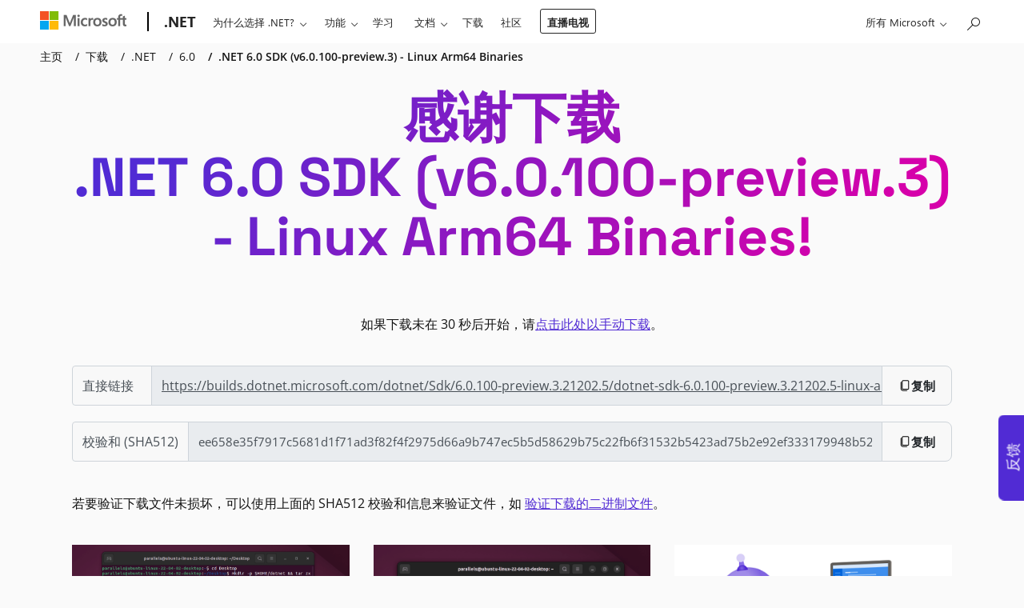

--- FILE ---
content_type: text/html; charset=utf-8
request_url: https://dotnet.microsoft.com/zh-cn/download/dotnet/thank-you/sdk-6.0.100-preview.3-linux-arm64-binaries
body_size: 97892
content:



<!DOCTYPE html>
<html lang="zh-CN" >
<head>
    <meta charset="utf-8">

    <!-- Custom meta tag for differentiate env -->
    <meta name="env" content="Production" />

    <link rel="preload" href="/static/fonts/space-grotesk-v12-latin-700.woff" as="font" type="font/woff" crossorigin>
    <link rel="preload" href="/static/fonts/space-grotesk-v12-latin-700.woff2" as="font" type="font/woff2" crossorigin>
    <link rel="preload" href="/static/fonts/open-sans-v34-latin-regular.woff" as="font" type="font/woff" crossorigin>
    <link rel="preload" href="/static/fonts/open-sans-v34-latin-regular.woff2" as="font" type="font/woff2" crossorigin>
    <link rel="preload" href="/static/fonts/open-sans-v34-latin-600.woff" as="font" type="font/woff" crossorigin>
    <link rel="preload" href="/static/fonts/open-sans-v34-latin-600.woff2" as="font" type="font/woff2" crossorigin>
    <link rel="preload" href="/static/fonts/open-sans-v34-latin-700.woff" as="font" type="font/woff" crossorigin>
    <link rel="preload" href="/static/fonts/open-sans-v34-latin-700.woff2" as="font" type="font/woff2" crossorigin>

    <title>下载 .NET 6.0 SDK (v6.0.100-preview.3) - Linux Arm64 Binaries</title>
    <meta name="description" content="" />

    <meta http-equiv="X-UA-Compatible" content="IE=edge">
    <meta name="color-scheme" content="dark light">
    <meta name="viewport" content="width=device-width, initial-scale=1">

    <meta name="msapplication-config" content="/browserconfig.xml" />

    <meta property="og:title" content="&#x4E0B;&#x8F7D; .NET 6.0 SDK (v6.0.100-preview.3) - Linux Arm64 Binaries" />
    <meta property="og:description" />
    <meta property="og:image" content="https://dotnet.microsoft.com/blob-assets/images/dotnet-icons/square.png" />
    <meta property="og:image:secure_url" content="https://dotnet.microsoft.com/blob-assets/images/dotnet-icons/square.png" />
    <meta property="og:type" content="website" />
    <meta property="og:site_name" content="Microsoft" />

    <meta name="twitter:card" content="summary_large_image">
    <meta name="twitter:site" content="@dotnet">
    <meta name="twitter:image" content="https://dotnet.microsoft.com/blob-assets/images/dotnet-icons/large.png" />

    <meta name="msvalidate.01" content="6FBA9892BF5F904A89B922361CDABCF8" />

    <meta name="awa-env" content="prod" />



    <meta name="robots" content="noindex" />


    <link rel="stylesheet" href="https://www.microsoft.com/onerfstatics/marketingsites-wcus-prod/chinese-simplified/shell/_scrf/css/themes=default.device=uplevel_web_pc/63-57d110/c9-be0100/a6-e969ef/43-9f2e7c/82-8b5456/a0-5d3913/4f-460e79/ae-f1ac0c?ver=2.0&amp;_cf=02242021_3231" type="text/css" media="all" />

    <link rel="prefetch" href="/static/fonts/dotnetmdl2-icons-061622.woff" as="font" type="font/woff" crossorigin>
    <link rel="prefetch" href="/static/fonts/dotnetmdl2-icons-061622.ttf" as="font" type="font/ttf" crossorigin>
    <link rel="preconnect" href="https://js.monitor.azure.com">
    <link rel="apple-touch-icon" href="/apple-touch-icon.png">

        <link rel="stylesheet" href="/static/css/bootstrap-custom.min.css?v=6AtY0tEujE0KNQ-fyutIZ3U8xYBajcZND2tfhkfi0kc" />
    <link rel="canonical" href="https://dotnet.microsoft.com/zh-cn/download/dotnet/thank-you/sdk-6.0.100-preview.3-linux-arm64-binaries" />
    <script type="text/javascript" src="https://js.monitor.azure.com/scripts/c/ms.analytics-web-4.min.js"></script>
    <link rel="dns-prefetch" href="https://target.microsoft.com">
    <link rel="dns-prefetch" href="https://microsoftmscompoc.tt.omtrdc.net">
    <script>
        var enableAdobeTarget = false;
    </script>
    <script type="text/javascript" src="/static/js/cookie-consent.min.js?v=wFYxvxZnRO4kJV5_3OCr_mRFUQBx9wpP_Een1ckY0rA"></script>

    <script>
        if (localStorage.theme === 'dark' || (!('theme' in localStorage) && window.matchMedia('(prefers-color-scheme: dark)').matches)) {
            document.documentElement.classList.add('dark');
        } else {
            document.documentElement.classList.remove('dark');
        }
    </script>

</head>
<body class="downloads-thankyou ms-Fabric">
    <svg xmlns="http://www.w3.org/2000/svg"><symbol id="add-square-regular" viewBox="0 0 24 24"> <path d="M12 7C12.4142 7 12.75 7.33579 12.75 7.75V11.25H16.25C16.6642 11.25 17 11.5858 17 12C17 12.4142 16.6642 12.75 16.25 12.75H12.75V16.25C12.75 16.6642 12.4142 17 12 17C11.5858 17 11.25 16.6642 11.25 16.25V12.75H7.75C7.33579 12.75 7 12.4142 7 12C7 11.5858 7.33579 11.25 7.75 11.25H11.25V7.75C11.25 7.33579 11.5858 7 12 7ZM3 6.25C3 4.45507 4.45507 3 6.25 3H17.75C19.5449 3 21 4.45507 21 6.25V17.75C21 19.5449 19.5449 21 17.75 21H6.25C4.45507 21 3 19.5449 3 17.75V6.25ZM6.25 4.5C5.2835 4.5 4.5 5.2835 4.5 6.25V17.75C4.5 18.7165 5.2835 19.5 6.25 19.5H17.75C18.7165 19.5 19.5 18.7165 19.5 17.75V6.25C19.5 5.2835 18.7165 4.5 17.75 4.5H6.25Z"/> </symbol><symbol id="alert-danger" viewBox="0 0 20 20"> <circle cx="10" cy="10.0002" r="10" fill="#C42B1C"/> <path d="M10 4.00024C13.3137 4.00024 16 6.68654 16 10.0002C16 13.314 13.3137 16.0002 10 16.0002C6.68629 16.0002 4 13.314 4 10.0002C4 6.68654 6.68629 4.00024 10 4.00024ZM10 5.00024C7.23858 5.00024 5 7.23882 5 10.0002C5 12.7617 7.23858 15.0002 10 15.0002C12.7614 15.0002 15 12.7617 15 10.0002C15 7.23882 12.7614 5.00024 10 5.00024ZM7.83859 7.96594L7.89645 7.89669C8.07001 7.72312 8.33944 7.70384 8.53431 7.83884L8.60355 7.89669L10 9.29324L11.3964 7.89669C11.57 7.72312 11.8394 7.70384 12.0343 7.83884L12.1036 7.89669C12.2771 8.07026 12.2964 8.33968 12.1614 8.53455L12.1036 8.6038L10.707 10.0002L12.1036 11.3967C12.2771 11.5703 12.2964 11.8397 12.1614 12.0345L12.1036 12.1038C11.93 12.2774 11.6606 12.2966 11.4657 12.1617L11.3964 12.1038L10 10.7072L8.60355 12.1038C8.42999 12.2774 8.16056 12.2966 7.96569 12.1617L7.89645 12.1038C7.72288 11.9302 7.7036 11.6608 7.83859 11.4659L7.89645 11.3967L9.293 10.0002L7.89645 8.6038C7.72288 8.43023 7.7036 8.16081 7.83859 7.96594L7.89645 7.89669L7.83859 7.96594Z" fill="white"/> </symbol><symbol id="alert-info" viewBox="0 0 20 20"> <circle cx="10" cy="10" r="10" fill="#005FB7"/> <path d="M10 9C10.2761 9 10.5 9.22386 10.5 9.5V12.5C10.5 12.7761 10.2761 13 10 13C9.72386 13 9.5 12.7761 9.5 12.5V9.5C9.5 9.22386 9.72386 9 10 9ZM10 8.24907C10.4137 8.24907 10.749 7.91371 10.749 7.50003C10.749 7.08635 10.4137 6.751 10 6.751C9.58633 6.751 9.25098 7.08635 9.25098 7.50003C9.25098 7.91371 9.58633 8.24907 10 8.24907ZM4 10C4 6.68629 6.68629 4 10 4C13.3137 4 16 6.68629 16 10C16 13.3137 13.3137 16 10 16C6.68629 16 4 13.3137 4 10ZM10 5C7.23858 5 5 7.23858 5 10C5 12.7614 7.23858 15 10 15C12.7614 15 15 12.7614 15 10C15 7.23858 12.7614 5 10 5Z" fill="white"/> </symbol><symbol id="alert-promo" viewBox="0 0 20 20"> <circle cx="10" cy="10.0002" r="10" fill="url(#paint0_linear_1787_3485)"/> <path d="M12.8712 3.01513C13.1391 3.08207 13.302 3.35352 13.2351 3.62142L12.9852 4.6215C12.9183 4.8894 12.6468 5.05232 12.3789 4.98538C12.111 4.91844 11.9481 4.64699 12.015 4.37908L12.2649 3.37901C12.3319 3.11111 12.6033 2.94819 12.8712 3.01513ZM15.8536 4.14669C16.0488 4.34196 16.0488 4.65854 15.8536 4.8538L14.8536 5.8538C14.6583 6.04906 14.3417 6.04906 14.1465 5.8538C13.9512 5.65854 13.9512 5.34196 14.1465 5.14669L15.1465 4.14669C15.3417 3.95143 15.6583 3.95143 15.8536 4.14669ZM8.28367 15.0327C8.7966 15.8861 9.87741 16.2425 10.8102 15.8272C11.7399 15.4133 12.1982 14.3774 11.9134 13.4278L8.28367 15.0327ZM7.36426 15.4392L6.36554 15.8807C5.83756 16.1142 5.21978 15.9998 4.81088 15.592L4.41013 15.1924C4.00252 14.7859 3.88618 14.1712 4.11785 13.6441L7.98912 4.83567C8.38472 3.93554 9.56246 3.71539 10.258 4.40888L15.5897 9.72509C16.2853 10.4187 16.0653 11.5921 15.1678 11.9889L12.8328 13.0213C13.3372 14.4775 12.6508 16.1024 11.217 16.7408C9.77838 17.3813 8.10516 16.7981 7.36426 15.4392ZM16.5 7.00025H15.5C15.2239 7.00025 15 7.2241 15 7.50025C15 7.77639 15.2239 8.00025 15.5 8.00025H16.5C16.7762 8.00025 17 7.77639 17 7.50025C17 7.2241 16.7762 7.00025 16.5 7.00025ZM8.9046 5.23802L5.03334 14.0465C4.96796 14.1952 5.00054 14.3689 5.11623 14.4843L5.51698 14.8839C5.63338 15 5.81001 15.033 5.96116 14.9662L14.7634 11.0743C15.0192 10.9612 15.0801 10.6292 14.8836 10.4332L9.5519 5.11702C9.35297 4.91867 9.01672 4.98292 8.9046 5.23802Z" fill="white"/> <defs> <linearGradient id="paint0_linear_1787_3485" x1="1.78004e-08" y1="6.29771" x2="16.476" y2="19.5779" gradientUnits="userSpaceOnUse"> <stop offset="0" stop-color="#D600AA"/> <stop offset="1" stop-color="#512BD4"/> </linearGradient> </defs> </symbol><symbol id="alert-success" viewBox="0 0 20 20"> <circle cx="10" cy="10.0002" r="10" fill="#0F7B0F"/> <path d="M10 4.00024C13.3137 4.00024 16 6.68654 16 10.0002C16 13.314 13.3137 16.0002 10 16.0002C6.68629 16.0002 4 13.314 4 10.0002C4 6.68654 6.68629 4.00024 10 4.00024ZM10 5.00024C7.23858 5.00024 5 7.23882 5 10.0002C5 12.7617 7.23858 15.0002 10 15.0002C12.7614 15.0002 15 12.7617 15 10.0002C15 7.23882 12.7614 5.00024 10 5.00024ZM9.24953 11.0427L12.1203 8.16423C12.3153 7.9687 12.6319 7.96828 12.8274 8.16328C13.0012 8.33661 13.0208 8.60601 12.8861 8.80106L12.8283 8.87039L9.60403 12.1033C9.43053 12.2773 9.16082 12.2968 8.96576 12.1617L8.89645 12.1038L7.14645 10.3538C6.95118 10.1585 6.95118 9.84195 7.14645 9.64669C7.32001 9.47312 7.58944 9.45384 7.78431 9.58884L7.85355 9.64669L9.24953 11.0427L12.1203 8.16423L9.24953 11.0427Z" fill="white"/> </symbol><symbol id="apps-regular" viewBox="0 0 24 24"> <path d="M18.4923 2.33088L21.671 5.50966C22.5497 6.38834 22.5497 7.81296 21.671 8.69164L19.0866 11.2756C20.1696 11.438 21 12.3723 21 13.5006V18.7506C21 19.9932 19.9926 21.0006 18.75 21.0006H5.25C4.00736 21.0006 3 19.9932 3 18.7506V5.25055C3 4.00791 4.00736 3.00055 5.25 3.00055H10.5C11.6289 3.00055 12.5637 3.83201 12.7253 4.91596L15.3103 2.33088C16.189 1.45221 17.6136 1.45221 18.4923 2.33088ZM4.5 18.7506C4.5 19.1648 4.83579 19.5006 5.25 19.5006L11.249 19.4999L11.25 12.7506L4.5 12.7499V18.7506ZM12.749 19.4999L18.75 19.5006C19.1642 19.5006 19.5 19.1648 19.5 18.7506V13.5006C19.5 13.0863 19.1642 12.7506 18.75 12.7506L12.749 12.7499V19.4999ZM10.5 4.50055H5.25C4.83579 4.50055 4.5 4.83634 4.5 5.25055V11.2499H11.25V5.25055C11.25 4.83634 10.9142 4.50055 10.5 4.50055ZM12.75 9.30988V11.2506L14.69 11.2499L12.75 9.30988ZM16.3709 3.39154L13.1922 6.57032C12.8993 6.86321 12.8993 7.33808 13.1922 7.63098L16.3709 10.8097C16.6638 11.1026 17.1387 11.1026 17.4316 10.8097L20.6104 7.63098C20.9033 7.33808 20.9033 6.86321 20.6104 6.57032L17.4316 3.39154C17.1387 3.09865 16.6638 3.09865 16.3709 3.39154Z"/> </symbol><symbol id="apps" viewBox="0 0 48 48"> <path d="M36.9845 4.66079L43.3421 11.0183C45.0994 12.7757 45.0994 15.6249 43.3421 17.3823L38.1732 22.5502C40.3392 22.8751 42 24.7436 42 27.0001V37.5001C42 39.9854 39.9853 42.0001 37.5 42.0001H10.5C8.01472 42.0001 6 39.9854 6 37.5001V10.5001C6 8.01485 8.01472 6.00013 10.5 6.00013H21C23.2579 6.00013 25.1274 7.66303 25.4506 9.83094L30.6206 4.66079C32.3779 2.90343 35.2272 2.90343 36.9845 4.66079ZM9 37.5001C9 38.3286 9.67157 39.0001 10.5 39.0001L22.498 38.9988L22.5 25.5001L9 25.4988V37.5001ZM25.498 38.9988L37.5 39.0001C38.3284 39.0001 39 38.3286 39 37.5001V27.0001C39 26.1717 38.3284 25.5001 37.5 25.5001L25.498 25.4988V38.9988ZM21 9.00013H10.5C9.67157 9.00013 9 9.67171 9 10.5001V22.4988H22.5V10.5001C22.5 9.67171 21.8284 9.00013 21 9.00013ZM25.5 18.6188V22.5001L29.38 22.4988L25.5 18.6188ZM32.7419 6.78211L26.3843 13.1397C25.7985 13.7254 25.7985 14.6752 26.3843 15.261L32.7419 21.6185C33.3277 22.2043 34.2774 22.2043 34.8632 21.6185L41.2207 15.261C41.8065 14.6752 41.8065 13.7254 41.2207 13.1397L34.8632 6.78211C34.2774 6.19633 33.3277 6.19633 32.7419 6.78211Z" fill="url(#paint0_linear_634_8554)"/> <defs> <linearGradient id="paint0_linear_634_8554" x1="6" y1="15.5149" x2="37.8465" y2="41.186" gradientUnits="userSpaceOnUse"> <stop stop-color="#512BD4"/> <stop offset="1" stop-color="#D600AA"/> </linearGradient> </defs> </symbol><symbol id="arrow-sort-down-lines-regular" viewBox="0 0 24 24"> <path d="M8.75086 4L8.64909 4.00685C8.28301 4.05651 8.00086 4.3703 8.00086 4.75L8 17.442L4.78011 14.2244L4.69596 14.1518C4.40226 13.9341 3.9856 13.9585 3.71945 14.2248C3.42668 14.5179 3.42688 14.9927 3.71989 15.2855L8.22365 19.7855L8.3078 19.8581C8.6015 20.0758 9.01816 20.0514 9.28431 19.7851L13.7806 15.2851L13.8531 15.2009C14.0709 14.9072 14.0465 14.4905 13.7801 14.2244L13.696 14.1518C13.4023 13.9341 12.9856 13.9585 12.7194 14.2248L9.5 17.446L9.50086 4.75L9.49401 4.64823C9.44435 4.28215 9.13056 4 8.75086 4ZM12.25 4.5C11.8358 4.5 11.5 4.83579 11.5 5.25C11.5 5.66421 11.8358 6 12.25 6H20.25C20.6642 6 21 5.66421 21 5.25C21 4.83579 20.6642 4.5 20.25 4.5H12.25ZM11.5 8.25C11.5 7.83579 11.8358 7.5 12.25 7.5H17.25C17.6642 7.5 18 7.83579 18 8.25C18 8.66421 17.6642 9 17.25 9H12.25C11.8358 9 11.5 8.66421 11.5 8.25ZM12.25 10.5C11.8358 10.5 11.5 10.8358 11.5 11.25C11.5 11.6642 11.8358 12 12.25 12H14.25C14.6642 12 15 11.6642 15 11.25C15 10.8358 14.6642 10.5 14.25 10.5H12.25Z"/> </symbol><symbol id="arrow-sort-down-regular" viewBox="0 0 24 24"> <path d="M11.6491 4.00685L11.7509 4C12.1306 4 12.4444 4.28215 12.494 4.64823L12.5009 4.75L12.5 17.446L15.7194 14.2248C15.9856 13.9585 16.4023 13.9341 16.696 14.1518L16.7801 14.2244C17.0465 14.4905 17.0709 14.9072 16.8531 15.2009L16.7806 15.2851L12.2843 19.7851C12.0182 20.0514 11.6015 20.0758 11.3078 19.8581L11.2237 19.7855L6.71989 15.2855C6.42688 14.9927 6.42668 14.5179 6.71945 14.2248C6.9856 13.9585 7.40226 13.9341 7.69596 14.1518L7.78011 14.2244L11 17.442L11.0009 4.75C11.0009 4.3703 11.283 4.05651 11.6491 4.00685L11.7509 4L11.6491 4.00685Z"/> </symbol><symbol id="arrow-sort-up-regular" viewBox="0 0 24 24"> <path d="M6.71965 8.71474L11.2144 4.21969C11.4805 3.95361 11.8968 3.9292 12.1904 4.14661L12.2745 4.21909L16.7794 8.71415C17.0726 9.00672 17.0731 9.4816 16.7805 9.77481C16.5145 10.0414 16.0979 10.066 15.8041 9.84849L15.7199 9.77596L12.497 6.55911L12.4977 19.2549C12.4977 19.6346 12.2155 19.9484 11.8494 19.9981L11.7477 20.0049C11.368 20.0049 11.0542 19.7228 11.0045 19.3567L10.9977 19.2549L10.997 6.55711L7.78035 9.77537C7.51409 10.0416 7.09743 10.0659 6.80381 9.84802L6.71969 9.7754C6.45341 9.50914 6.42919 9.09248 6.64704 8.79886L6.71965 8.71474L11.2144 4.21969L6.71965 8.71474Z"/> </symbol><symbol id="arrow-trending-lines" viewBox="0 0 48 48"> <path d="M33.4978 4L42.6055 4.00103L42.8059 4.02888L43.0036 4.08409L43.1241 4.1352C43.2826 4.20492 43.4311 4.3063 43.5615 4.43671L43.6429 4.5248L43.73 4.63756L43.8384 4.81781L43.9157 4.99844L43.954 5.12659L43.9812 5.2546L43.9999 5.44301L44.0009 14.5078C44.0009 15.3362 43.3293 16.0078 42.5009 16.0078C41.7415 16.0078 41.1139 15.4435 41.0146 14.7113L41.0009 14.5078L41 9.118L28.1213 21.9995C27.5888 22.5321 26.7555 22.5805 26.1682 22.1448L26 21.9996L19.9394 16.1785L8.56066 27.5572C7.97487 28.143 7.02513 28.143 6.43934 27.5572C5.90681 27.0247 5.85839 26.1913 6.2941 25.6041L6.43934 25.4359L18.8787 12.9965C19.4112 12.464 20.2445 12.4156 20.8318 12.8513L21 12.9965L27.0606 18.8175L38.876 7H33.4978C32.7384 7 32.1109 6.43569 32.0115 5.70354L31.9978 5.5C31.9978 4.74061 32.5621 4.11302 33.2943 4.01369L33.4978 4ZM7.5 34C8.32843 34 9 34.6716 9 35.5V42.5C9 43.3284 8.32843 44 7.5 44C6.67157 44 6 43.3284 6 42.5V35.5C6 34.6716 6.67157 34 7.5 34ZM19 27.5C19 26.6716 18.3284 26 17.5 26C16.6716 26 16 26.6716 16 27.5V42.5C16 43.3284 16.6716 44 17.5 44C18.3284 44 19 43.3284 19 42.5V27.5ZM27.5 30C28.3284 30 29 30.6716 29 31.5V42.5C29 43.3284 28.3284 44 27.5 44C26.6716 44 26 43.3284 26 42.5V31.5C26 30.6716 26.6716 30 27.5 30ZM39 21.5C39 20.6716 38.3284 20 37.5 20C36.6716 20 36 20.6716 36 21.5V42.5C36 43.3284 36.6716 44 37.5 44C38.3284 44 39 43.3284 39 42.5V21.5Z" fill="url(#paint0_linear_634_8546)"/> <defs> <linearGradient id="paint0_linear_634_8546" x1="6" y1="16.5949" x2="38.5547" y2="41.5237" gradientUnits="userSpaceOnUse"> <stop stop-color="#512BD4"/> <stop offset="1" stop-color="#D600AA"/> </linearGradient> </defs> </symbol><symbol id="arrow-trending-regular" viewBox="0 0 24 24"> <path d="M13.7489 5.5L21.3027 5.50052L21.403 5.51444L21.5018 5.54205L21.5621 5.5676C21.6413 5.60246 21.7155 5.65315 21.7808 5.71836L21.8215 5.7624L21.865 5.81878L21.9192 5.9089L21.9579 5.99922L21.977 6.0633L21.9906 6.1273L22 6.2215L22.0004 13.7539C22.0004 14.1681 21.6647 14.5039 21.2504 14.5039C20.8708 14.5039 20.557 14.2217 20.5073 13.8557L20.5004 13.7539L20.5 8.059L12.7812 15.7793C12.5149 16.0455 12.0982 16.0698 11.8046 15.8519L11.7205 15.7793L8.75001 12.8089L3.28033 18.2786C2.98744 18.5715 2.51256 18.5715 2.21967 18.2786C1.9534 18.0123 1.9292 17.5957 2.14705 17.3021L2.21967 17.2179L8.21967 11.2179C8.48593 10.9517 8.90259 10.9275 9.1962 11.1453L9.28032 11.2179L12.2508 14.1883L19.438 7H13.7489C13.3692 7 13.0554 6.71785 13.0058 6.35177L12.9989 6.25C12.9989 5.8703 13.2811 5.55651 13.6472 5.50685L13.7489 5.5Z"/> </symbol><symbol id="backend" viewBox="0 0 20 20"> <path d="M17.5 4H16V3C16 1.343 14.657 0 13 0H7C5.343 0 4 1.343 4 3V4H2.5C1.119 4 0 5.119 0 6.5V14.5C0 15.881 1.119 17 2.5 17H4C4 18.657 5.343 20 7 20H13C14.657 20 16 18.657 16 17H17.5C18.881 17 20 15.881 20 14.5V6.5C20 5.119 18.881 4 17.5 4ZM2.5 15.5C1.949 15.5 1.5 15.051 1.5 14.5V6.5C1.5 5.949 1.949 5.5 2.5 5.5H4V15.5H2.5ZM13 18.5H7C6.172 18.5 5.5 17.828 5.5 17V3C5.5 2.172 6.172 1.5 7 1.5H13C13.828 1.5 14.5 2.172 14.5 3V17C14.5 17.828 13.828 18.5 13 18.5ZM18.5 14.5C18.5 15.051 18.051 15.5 17.5 15.5H16V5.5H17.5C18.051 5.5 18.5 5.949 18.5 6.5V14.5ZM13.5 15.75C13.5 16.164 13.164 16.5 12.75 16.5H7.25C6.836 16.5 6.5 16.164 6.5 15.75C6.5 15.336 6.836 15 7.25 15H12.75C13.164 15 13.5 15.336 13.5 15.75ZM13.5 12.75C13.5 13.164 13.164 13.5 12.75 13.5H7.25C6.836 13.5 6.5 13.164 6.5 12.75C6.5 12.336 6.836 12 7.25 12H12.75C13.164 12 13.5 12.336 13.5 12.75ZM13.5 4.75C13.5 5.164 13.164 5.5 12.75 5.5H7.25C6.836 5.5 6.5 5.164 6.5 4.75C6.5 4.336 6.836 4 7.25 4H12.75C13.164 4 13.5 4.336 13.5 4.75Z"/> </symbol><symbol id="barchart" viewBox="0 0 580 223"> <g opacity="0.15"> <path d="M0 182.318C0 176.795 4.47715 172.318 10 172.318H91.3443C96.8671 172.318 101.344 176.795 101.344 182.318V212.393C101.344 217.916 96.8672 222.393 91.3443 222.393H10C4.47716 222.393 0 217.916 0 212.393V182.318Z" fill="#03204D"/> <path d="M120.054 100.344C120.054 94.8209 124.531 90.3438 130.054 90.3438H209.839C215.362 90.3438 219.839 94.8209 219.839 100.344V212.896C219.839 218.419 215.362 222.896 209.839 222.896H130.054C124.531 222.896 120.054 218.419 120.054 212.896V100.344Z" fill="#03204D"/> <path d="M240.109 138.134C240.109 132.611 244.586 128.134 250.109 128.134H329.894C335.417 128.134 339.894 132.611 339.894 138.134V212.393C339.894 217.916 335.417 222.393 329.894 222.393H250.109C244.586 222.393 240.109 217.916 240.109 212.393V138.134Z" fill="#03204D"/> <path d="M360.774 9.99999C360.774 4.47715 365.251 0 370.774 0H449.167C454.69 0 459.167 4.47715 459.167 10V212.393C459.167 217.916 454.69 222.393 449.167 222.393H370.774C365.251 222.393 360.774 217.916 360.774 212.393V9.99999Z" fill="#03204D"/> <path d="M480.215 182.318C480.215 176.795 484.692 172.318 490.215 172.318H570C575.523 172.318 580 176.795 580 182.318V212.393C580 217.916 575.523 222.393 570 222.393H490.215C484.692 222.393 480.215 217.916 480.215 212.393V182.318Z" fill="#03204D"/> </g> </symbol><symbol id="beginner-videos" viewBox="0 0 20 16"> <path d="M11.75 0.5C13.5449 0.5 15 1.95507 15 3.75V3.923L18.8639 1.605C19.3638 1.30486 20 1.66493 20 2.248V13.75C20 14.333 19.364 14.6931 18.8641 14.3931L15 12.075V12.25C15 14.0449 13.5449 15.5 11.75 15.5H3.25C1.45507 15.5 0 14.0449 0 12.25V3.75C0 1.95507 1.45507 0.5 3.25 0.5H11.75ZM11.75 2H3.25C2.2835 2 1.5 2.7835 1.5 3.75V12.25C1.5 13.2165 2.2835 14 3.25 14H11.75C12.7165 14 13.5 13.2165 13.5 12.25V3.75C13.5 2.7835 12.7165 2 11.75 2ZM18.5 3.5731L15 5.6745V10.3254L18.5 12.4254V3.5731Z"/> </symbol><symbol id="bot-regular" viewBox="0 0 24 24"> <path d="M17.7534 13.9994C18.9961 13.9994 20.0034 15.0068 20.0034 16.2494V17.1545C20.0034 18.2482 19.526 19.2874 18.6961 19.9998C17.1307 21.3437 14.8904 22.0006 12.0004 22.0006C9.11087 22.0006 6.87205 21.344 5.30918 20.0003C4.48056 19.2879 4.00391 18.2495 4.00391 17.1567V16.2494C4.00391 15.0068 5.01127 13.9994 6.25391 13.9994H17.7534ZM17.7534 15.4994H6.25391C5.83969 15.4994 5.50391 15.8352 5.50391 16.2494V17.1567C5.50391 17.8124 5.7899 18.4354 6.28707 18.8629C7.54516 19.9445 9.44117 20.5006 12.0004 20.5006C14.5603 20.5006 16.4582 19.9442 17.7191 18.8617C18.2169 18.4342 18.5034 17.8107 18.5034 17.1545V16.2494C18.5034 15.8352 18.1676 15.4994 17.7534 15.4994ZM11.8989 2.00685L12.0007 2C12.3804 2 12.6942 2.28215 12.7438 2.64823L12.7507 2.75L12.7499 3.499L16.2504 3.49951C17.493 3.49951 18.5004 4.50687 18.5004 5.74951V10.2541C18.5004 11.4967 17.493 12.5041 16.2504 12.5041H7.75036C6.50772 12.5041 5.50036 11.4967 5.50036 10.2541V5.74951C5.50036 4.50687 6.50772 3.49951 7.75036 3.49951L11.2499 3.499L11.2507 2.75C11.2507 2.3703 11.5328 2.05651 11.8989 2.00685L12.0007 2L11.8989 2.00685ZM16.2504 4.99951H7.75036C7.33615 4.99951 7.00036 5.33529 7.00036 5.74951V10.2541C7.00036 10.6683 7.33615 11.0041 7.75036 11.0041H16.2504C16.6646 11.0041 17.0004 10.6683 17.0004 10.2541V5.74951C17.0004 5.33529 16.6646 4.99951 16.2504 4.99951ZM9.74965 6.49951C10.4396 6.49951 10.9989 7.05883 10.9989 7.74879C10.9989 8.43876 10.4396 8.99808 9.74965 8.99808C9.05969 8.99808 8.50036 8.43876 8.50036 7.74879C8.50036 7.05883 9.05969 6.49951 9.74965 6.49951ZM14.2424 6.49951C14.9324 6.49951 15.4917 7.05883 15.4917 7.74879C15.4917 8.43876 14.9324 8.99808 14.2424 8.99808C13.5524 8.99808 12.9931 8.43876 12.9931 7.74879C12.9931 7.05883 13.5524 6.49951 14.2424 6.49951Z"/> </symbol><symbol id="box-toolbox-regular" viewBox="0 0 24 24"> <path d="M13.4089 2.51301C12.5053 2.14671 11.4947 2.14671 10.5911 2.51301L3.09252 5.55298C2.43211 5.82071 2 6.46216 2 7.17477V16.8275C2 17.5401 2.43211 18.1815 3.09252 18.4493L10.5911 21.4892C10.7263 21.5441 10.8639 21.5907 11.0032 21.6291C11.0011 21.5867 11 21.5439 11 21.501V20.0364L3.65607 17.0592C3.56173 17.0209 3.5 16.9293 3.5 16.8275V7.75027L11.2503 10.7643V15.4092C11.5487 14.7957 12.0906 14.3224 12.7503 14.1153V10.7656L20.5 7.7734V11.5508C21.3872 12.0043 21.9955 12.9255 22 13.9892V7.17477C22 6.46216 21.5679 5.82071 20.9075 5.55298L13.4089 2.51301ZM11.1547 3.90312C11.6968 3.68334 12.3032 3.68334 12.8453 3.90312L19.4376 6.57567L16.7684 7.60628L9.24097 4.67894L11.1547 3.90312ZM7.21472 5.50039L14.6917 8.40811L12.0013 9.44691L4.58967 6.5646L7.21472 5.50039ZM14 15.001H13.5C12.6716 15.001 12 15.6725 12 16.501V18.001H14.5V17.751C14.5 17.3368 14.8358 17.001 15.25 17.001C15.6642 17.001 16 17.3368 16 17.751V18.001H19V17.751C19 17.3368 19.3358 17.001 19.75 17.001C20.1642 17.001 20.5 17.3368 20.5 17.751V18.001H23V16.501C23 15.6725 22.3284 15.001 21.5 15.001H21V14.001C21 13.0345 20.2165 12.251 19.25 12.251H15.75C14.7835 12.251 14 13.0345 14 14.001V15.001ZM15.5 14.001C15.5 13.8629 15.6119 13.751 15.75 13.751H19.25C19.3881 13.751 19.5 13.8629 19.5 14.001V15.001H15.5V14.001ZM12 21.501V19.501H14.5V20.251C14.5 20.6652 14.8358 21.001 15.25 21.001C15.6642 21.001 16 20.6652 16 20.251V19.501H19V20.251C19 20.6652 19.3358 21.001 19.75 21.001C20.1642 21.001 20.5 20.6652 20.5 20.251V19.501H23V21.501C23 22.3294 22.3284 23.001 21.5 23.001H13.5C12.6716 23.001 12 22.3294 12 21.501Z"/> </symbol><symbol id="brain-circuit-regular" viewBox="0 0 24 24"> <path d="M7.15235 3.01151C7.98399 2.3641 9.07196 2.00586 10.1532 2.00586C10.7996 2.00586 11.3232 2.22796 11.7198 2.58073C11.827 2.6762 11.9224 2.77874 12.0071 2.88524C12.0918 2.77874 12.1871 2.6762 12.2944 2.58073C12.6909 2.22796 13.2145 2.00586 13.8609 2.00586C14.9422 2.00586 16.0302 2.3641 16.8618 3.01151C17.5088 3.5152 18.016 4.20952 18.2147 5.04938C18.6349 5.11884 19.0082 5.33301 19.3101 5.61631C19.7909 6.06746 20.1328 6.71923 20.3481 7.39005C20.5667 8.07099 20.6761 8.83647 20.6431 9.57125C20.6262 9.94742 20.5711 10.3308 20.4656 10.6979C20.4876 10.7074 20.5095 10.7173 20.5313 10.7275C20.9015 10.9021 21.2007 11.1754 21.4258 11.5381C21.8509 12.2228 22.0005 13.2094 22.0005 14.4663C22.0005 15.9108 21.4484 16.8917 20.7382 17.5009C20.3261 17.8544 19.8713 18.0735 19.4686 18.1905C19.3291 18.8831 18.9802 19.6636 18.4495 20.3276C17.7267 21.2319 16.6032 21.9961 15.0925 21.9961C13.8822 21.9961 12.9295 21.3268 12.3175 20.6851C12.2056 20.5677 12.1019 20.4482 12.0071 20.3293C11.9122 20.4482 11.8086 20.5677 11.6966 20.6851C11.0846 21.3268 10.1319 21.9961 8.92162 21.9961C7.41095 21.9961 6.28749 21.2319 5.56469 20.3276C5.03394 19.6636 4.68507 18.8831 4.54557 18.1905C4.14287 18.0735 3.68806 17.8544 3.276 17.5009C2.56581 16.8917 2.01367 15.9108 2.01367 14.4663C2.01367 13.2094 2.16323 12.2228 2.58834 11.5381C2.81348 11.1754 3.11271 10.9021 3.48286 10.7275C3.50467 10.7173 3.52657 10.7074 3.54856 10.6979C3.44306 10.3308 3.38801 9.94742 3.3711 9.57125C3.33808 8.83647 3.44745 8.07099 3.66602 7.39005C3.88135 6.71923 4.22324 6.06746 4.70402 5.61631C5.00592 5.33301 5.37931 5.11884 5.79947 5.04938C5.99819 4.20952 6.50532 3.5152 7.15235 3.01151ZM8.07377 4.19514C7.52801 4.62 7.20844 5.18596 7.20844 5.83756C7.20844 6.07868 7.09252 6.3051 6.89689 6.44605C6.70127 6.58701 6.44981 6.62532 6.22108 6.54901C6.08368 6.50317 5.93908 6.51435 5.73044 6.71013C5.4992 6.92712 5.26379 7.32029 5.09425 7.84849C4.92795 8.36658 4.84488 8.95421 4.86959 9.5039C4.89461 10.0605 5.02696 10.5215 5.23526 10.8342C5.27012 10.8866 5.29779 10.9423 5.3182 11H6.40029C7.90445 11 9.13644 12.1653 9.24284 13.6423C9.97985 13.9371 10.5005 14.6577 10.5005 15.5C10.5005 16.6046 9.60506 17.5 8.50049 17.5C7.39592 17.5 6.50049 16.6046 6.50049 15.5C6.50049 14.6663 7.01062 13.9517 7.73578 13.6514C7.63973 13 7.0784 12.5 6.40029 12.5H3.80029C3.79188 12.5 3.78351 12.4999 3.77517 12.4996C3.6259 12.8476 3.51367 13.449 3.51367 14.4663C3.51367 15.4872 3.88523 16.0472 4.25268 16.3625C4.65591 16.7084 5.09859 16.798 5.22685 16.798C5.64107 16.798 5.97685 17.1338 5.97685 17.548C5.97685 17.9671 6.20865 18.7308 6.7364 19.3911C7.24519 20.0276 7.96912 20.4961 8.92162 20.4961C9.5587 20.4961 10.1455 20.1381 10.6111 19.6499C10.8379 19.4121 11.014 19.1651 11.1295 18.9647C11.1874 18.8643 11.2248 18.7847 11.2454 18.7319L11.2506 18.7183V16.2629C11.2505 16.2586 11.2505 16.2543 11.2505 16.25C11.2505 16.2457 11.2505 16.2414 11.2506 16.2371L11.2506 9.24999H10.3551C10.0584 9.98295 9.33984 10.5 8.50049 10.5C7.39592 10.5 6.50049 9.60457 6.50049 8.5C6.50049 7.39543 7.39592 6.5 8.50049 6.5C9.33983 6.5 10.0584 7.01704 10.3551 7.74999H11.2506V5.2236L11.2504 5.21226C11.2501 5.20084 11.2495 5.18149 11.2481 5.15538C11.2453 5.10293 11.2394 5.02446 11.2275 4.92895C11.2032 4.73404 11.1557 4.48751 11.0674 4.25168C10.9778 4.01271 10.8613 3.82469 10.7227 3.70141C10.5997 3.59193 10.4305 3.50586 10.1532 3.50586C9.38707 3.50586 8.62766 3.76396 8.07377 4.19514ZM12.7636 17V18.7183L12.7687 18.7319C12.7894 18.7847 12.8268 18.8643 12.8846 18.9647C13.0001 19.1651 13.1762 19.4121 13.403 19.6499C13.8687 20.1381 14.4555 20.4961 15.0925 20.4961C16.045 20.4961 16.769 20.0276 17.2778 19.3911C17.8055 18.7308 18.0373 17.9671 18.0373 17.548C18.0373 17.1338 18.3731 16.798 18.7873 16.798C18.9156 16.798 19.3582 16.7084 19.7615 16.3625C20.1289 16.0472 20.5005 15.4872 20.5005 14.4663C20.5005 13.2579 20.3421 12.6364 20.1515 12.3293C20.0687 12.196 19.9831 12.1274 19.8914 12.0842C19.7899 12.0363 19.6383 12 19.4031 12C19.1266 12 18.8725 11.8478 18.7419 11.604C18.6114 11.3602 18.6256 11.0644 18.7789 10.8342C18.9872 10.5215 19.1196 10.0605 19.1446 9.5039C19.1693 8.95421 19.0862 8.36658 18.9199 7.84849C18.7504 7.32029 18.515 6.92712 18.2837 6.71013C18.0751 6.51435 17.9305 6.50317 17.7931 6.54901C17.5644 6.62532 17.3129 6.58701 17.1173 6.44605C16.9216 6.3051 16.8057 6.07868 16.8057 5.83756C16.8057 5.18596 16.4861 4.62 15.9404 4.19514C15.3865 3.76396 14.6271 3.50586 13.8609 3.50586C13.5837 3.50586 13.4145 3.59193 13.2914 3.70141C13.1529 3.82469 13.0363 4.01271 12.9468 4.25168C12.8585 4.48751 12.811 4.73404 12.7866 4.92895C12.7747 5.02446 12.7689 5.10293 12.7661 5.15538C12.7647 5.18149 12.7641 5.20084 12.7638 5.21226L12.7636 5.2236L12.7636 15.5H13.4005C14.1461 15.5 14.7505 14.8956 14.7505 14.15V12.3546C14.0175 12.0579 13.5005 11.3393 13.5005 10.5C13.5005 9.39543 14.3959 8.5 15.5005 8.5C16.6051 8.5 17.5005 9.39543 17.5005 10.5C17.5005 11.3393 16.9834 12.0579 16.2505 12.3546V14.15C16.2505 15.724 14.9745 17 13.4005 17H12.7636ZM8.50049 8C8.22435 8 8.00049 8.22386 8.00049 8.5C8.00049 8.77614 8.22435 9 8.50049 9C8.77663 9 9.00049 8.77614 9.00049 8.5C9.00049 8.22386 8.77663 8 8.50049 8ZM8.00049 15.5C8.00049 15.7761 8.22435 16 8.50049 16C8.77663 16 9.00049 15.7761 9.00049 15.5C9.00049 15.2239 8.77663 15 8.50049 15C8.22435 15 8.00049 15.2239 8.00049 15.5ZM15.0005 10.5C15.0005 10.7761 15.2243 11 15.5005 11C15.7766 11 16.0005 10.7761 16.0005 10.5C16.0005 10.2239 15.7766 10 15.5005 10C15.2243 10 15.0005 10.2239 15.0005 10.5Z"/> </symbol><symbol id="branch-fork-regular" viewBox="0 0 24 24"> <path d="M11 5.5C11 7.26324 9.69615 8.72194 8 8.96456V11.5H14.25C15.4926 11.5 16.5 10.4926 16.5 9.25V8.85506C15.0543 8.42479 14 7.08551 14 5.5C14 3.567 15.567 2 17.5 2C19.433 2 21 3.567 21 5.5C21 7.26324 19.6961 8.72194 18 8.96456V9.25C18 11.3211 16.3211 13 14.25 13H8V15.0354C9.69615 15.2781 11 16.7368 11 18.5C11 20.433 9.433 22 7.5 22C5.567 22 4 20.433 4 18.5C4 16.9145 5.05426 15.5752 6.5 15.1449V8.85506C5.05426 8.42479 4 7.08551 4 5.5C4 3.567 5.567 2 7.5 2C9.433 2 11 3.567 11 5.5ZM7.5 7.5C8.60457 7.5 9.5 6.60457 9.5 5.5C9.5 4.39543 8.60457 3.5 7.5 3.5C6.39543 3.5 5.5 4.39543 5.5 5.5C5.5 6.60457 6.39543 7.5 7.5 7.5ZM17.5 7.5C18.6046 7.5 19.5 6.60457 19.5 5.5C19.5 4.39543 18.6046 3.5 17.5 3.5C16.3954 3.5 15.5 4.39543 15.5 5.5C15.5 6.60457 16.3954 7.5 17.5 7.5ZM9.5 18.5C9.5 17.3954 8.60457 16.5 7.5 16.5C6.39543 16.5 5.5 17.3954 5.5 18.5C5.5 19.6046 6.39543 20.5 7.5 20.5C8.60457 20.5 9.5 19.6046 9.5 18.5Z"/> </symbol><symbol id="brand-azure" viewBox="0 0 50 50"> <path d="M45.946 40.562L34.708 7.26299C34.248 5.89999 32.973 4.98499 31.534 4.98499H18.466C17.028 4.98499 15.752 5.90099 15.292 7.26399L4.05399 40.562C3.70899 41.582 3.87799 42.712 4.50599 43.586C5.13299 44.461 6.15099 44.983 7.22799 44.983H15.348C16.787 44.983 18.063 44.067 18.521 42.704L19.94 38.5L27.777 44.322C28.417 44.798 29.242 45.035 30.088 44.972L42.774 44.983C43.85 44.983 44.868 44.461 45.496 43.586C46.124 42.712 46.293 41.58 45.948 40.562H45.946ZM30.106 41.838C30.059 41.904 29.971 41.984 29.774 41.984C29.698 41.984 29.627 41.96 29.565 41.915L17.726 33.12L14.677 30.829H21.014C21.634 30.829 22.19 30.448 22.413 29.87L24.446 24.61L30.154 41.523C30.202 41.664 30.154 41.773 30.106 41.839V41.838ZM43.056 41.838C43.008 41.905 42.92 41.984 42.772 41.984H33.153C33.203 41.509 33.153 41.024 32.996 40.562L22.002 7.98399H31.534C31.684 7.98399 31.818 8.07998 31.866 8.22098L43.104 41.522C43.151 41.663 43.104 41.771 43.056 41.837V41.838Z"/> </symbol><symbol id="brand-bsky" viewBox="0 0 568 501"> <path d="M123.121 33.6637C188.241 82.5526 258.281 181.681 284 234.873C309.719 181.681 379.759 82.5526 444.879 33.6637C491.866 -1.61183 568 -28.9064 568 57.9464C568 75.2916 558.055 203.659 552.222 224.501C531.947 296.954 458.067 315.434 392.347 304.249C507.222 323.8 536.444 388.56 473.333 453.32C353.473 576.312 301.061 422.461 287.631 383.039C285.169 375.812 284.017 372.431 284 375.306C283.983 372.431 282.831 375.812 280.369 383.039C266.939 422.461 214.527 576.312 94.6667 453.32C31.5556 388.56 60.7778 323.8 175.653 304.249C109.933 315.434 36.0535 296.954 15.7778 224.501C9.94525 203.659 0 75.2916 0 57.9464C0 -28.9064 76.1345 -1.61183 123.121 33.6637Z"/> </symbol><symbol id="brand-csharp" viewBox="0 0 50 50"> <path d="M16 13.968C19.15 13.968 21.78 16.427 21.986 19.567C22.041 20.393 22.738 21.011 23.582 20.965C24.408 20.91 25.034 20.196 24.98 19.369C24.67 14.658 20.726 10.968 16 10.968C11.037 10.968 7 15.005 7 19.968V27.968C7 32.931 11.037 36.968 16 36.968C20.726 36.968 24.671 33.278 24.98 28.567C25.034 27.74 24.408 27.026 23.582 26.971C22.738 26.917 22.041 27.543 21.986 28.369C21.78 31.509 19.15 33.968 16 33.968C12.691 33.968 10 31.277 10 27.968V19.968C10 16.659 12.691 13.968 16 13.968V13.968Z"/> <path d="M43.5 26.968H42V20.968H43.5C44.328 20.968 45 20.296 45 19.468C45 18.64 44.328 17.968 43.5 17.968H42V16.468C42 15.64 41.328 14.968 40.5 14.968C39.672 14.968 39 15.64 39 16.468V17.968H33V16.468C33 15.64 32.328 14.968 31.5 14.968C30.672 14.968 30 15.64 30 16.468V17.968H28.5C27.672 17.968 27 18.64 27 19.468C27 20.296 27.672 20.968 28.5 20.968H30V26.968H28.5C27.672 26.968 27 27.64 27 28.468C27 29.296 27.672 29.968 28.5 29.968H30V31.468C30 32.296 30.672 32.968 31.5 32.968C32.328 32.968 33 32.296 33 31.468V29.968H39V31.468C39 32.296 39.672 32.968 40.5 32.968C41.328 32.968 42 32.296 42 31.468V29.968H43.5C44.328 29.968 45 29.296 45 28.468C45 27.64 44.328 26.968 43.5 26.968V26.968ZM33 26.968V20.968H39V26.968H33Z"/> </symbol><symbol id="brand-facebook" viewBox="0 0 48 48"> <title>ic_fluent_brand_facebook_48_mono</title> <desc>Created with Sketch.</desc> <g id="&#x1F50D;-Brand-Icons" stroke="none" stroke-width="1" fill-rule="evenodd"> <g id="ic_fluent_brand_facebook_48_mono" fill-rule="nonzero"> <path d="M44,24 C44,12.9542969 35.0457031,4 24,4 C12.9542969,4 4,12.9542969 4,24 C4,33.9825781 11.3137109,42.2566406 20.875,43.7570312 L20.875,29.78125 L15.796875,29.78125 L15.796875,24 L20.875,24 L20.875,19.59375 C20.875,14.58125 23.8608594,11.8125 28.4292969,11.8125 C30.6174609,11.8125 32.90625,12.203125 32.90625,12.203125 L32.90625,17.125 L30.3842969,17.125 C27.8998047,17.125 27.125,18.6666797 27.125,20.2483203 L27.125,24 L32.671875,24 L31.7851563,29.78125 L27.125,29.78125 L27.125,43.7570312 C36.6862891,42.2566406 44,33.9825781 44,24" id="&#x1F3A8;-Color"/> </g> </g> </symbol><symbol id="brand-github" viewBox="0 0 2048 2024"> <path d="M1024 25q141 0 272 36t244 104 207 160 161 207 103 245 37 272q0 165-50 318t-143 281-221 224-286 149q-3 1-9 1t-9 1q-23 0-37-13t-15-38v-140q0-69 1-141 0-51-15-103t-54-87q117-13 205-48t146-97 87-150 29-210q0-78-25-148t-80-127q11-28 16-58t5-60q0-39-8-77t-23-76q-3-2-6-2t-7 0q-35 0-71 9t-70 25-67 34-61 39q-126-35-256-35t-256 35q-29-19-61-38t-67-34-70-25-71-10h-6q-3 0-7 2-14 37-22 75t-9 78q0 30 5 60t16 58q-54 57-79 127t-26 148q0 120 29 209t87 150 145 98 205 49q-29 26-44 62t-21 75q-27 13-57 20t-60 7q-47 0-79-16t-56-40-45-53-42-52-49-41-67-16h-12q-8 0-15 3t-14 6-6 10q0 14 15 24t25 19q24 18 40 34t28 33 22 36 24 47q38 79 96 114t146 35q26 0 52-3t52-9v174q0 24-14 38t-39 14q-9 0-17-2-157-52-286-148t-221-224-142-281-51-319q0-141 36-272t104-244 160-207 207-161T752 62t272-37z"/> </symbol><symbol id="brand-linkedin" viewBox="0 0 24 24"> <g id="&#x1F50D;-Product-Icons" stroke="none" stroke-width="1" fill-rule="evenodd"> <g id="ic_fluent_brand_linkedin_24_mono" fill-rule="nonzero"> <path d="M19.5,2.5 C20.6045695,2.5 21.5,3.3954305 21.5,4.5 L21.5,19.5 C21.5,20.6045695 20.6045695,21.5 19.5,21.5 L4.5,21.5 C3.3954305,21.5 2.5,20.6045695 2.5,19.5 L2.5,4.5 C2.5,3.3954305 3.3954305,2.5 4.5,2.5 L19.5,2.5 Z M8.14269287,9.66610909 L5.21079361,9.66610909 L5.21079361,19.0628182 L8.14269287,19.0628182 L8.14269287,9.66610909 Z M15.5980939,9.43282364 C14.252358,9.43282364 13.3247175,10.1270561 12.8974729,10.826681 L12.827288,10.95006 L12.7867548,10.95006 L12.7867548,9.66600545 L9.97957297,9.66600545 L9.97957297,19.0627145 L12.9041971,19.0627145 L12.9041971,14.41566 C12.9041971,13.1896418 13.1370029,12.0019691 14.6616737,12.0019691 C16.108858,12.0019691 16.1798049,13.3012649 16.1830751,14.3710554 L16.1832265,19.0627145 L19.1120079,19.0627145 L19.1120079,13.9088782 L19.1071834,13.5143424 C19.047654,11.1787031 18.4081748,9.43282364 15.5980939,9.43282364 Z M6.67684717,4.99449273 C5.73626978,4.99449273 4.97757199,5.75311091 4.97757199,6.68791091 C4.97757199,7.62374727 5.73626978,8.38236545 6.67684717,8.38236545 C7.61326732,8.38236545 8.37508305,7.62374727 8.37508305,6.68791091 C8.37508305,5.75311091 7.61326732,4.99449273 6.67684717,4.99449273 Z" id="&#x1F3A8;-Color"/> </g> </g> </symbol><symbol id="brand-mastodon" viewBox="0 0 74 79"> <path d="M73.7014 17.4323C72.5616 9.05152 65.1774 2.4469 56.424 1.1671C54.9472 0.950843 49.3518 0.163818 36.3901 0.163818H36.2933C23.3281 0.163818 20.5465 0.950843 19.0697 1.1671C10.56 2.41145 2.78877 8.34604 0.903306 16.826C-0.00357854 21.0022 -0.100361 25.6322 0.068112 29.8793C0.308275 35.9699 0.354874 42.0498 0.91406 48.1156C1.30064 52.1448 1.97502 56.1419 2.93215 60.0769C4.72441 67.3445 11.9795 73.3925 19.0876 75.86C26.6979 78.4332 34.8821 78.8603 42.724 77.0937C43.5866 76.8952 44.4398 76.6647 45.2833 76.4024C47.1867 75.8033 49.4199 75.1332 51.0616 73.9562C51.0841 73.9397 51.1026 73.9184 51.1156 73.8938C51.1286 73.8693 51.1359 73.8421 51.1368 73.8144V67.9366C51.1364 67.9107 51.1302 67.8852 51.1186 67.862C51.1069 67.8388 51.0902 67.8184 51.0695 67.8025C51.0489 67.7865 51.0249 67.7753 50.9994 67.7696C50.9738 67.764 50.9473 67.7641 50.9218 67.7699C45.8976 68.9569 40.7491 69.5519 35.5836 69.5425C26.694 69.5425 24.3031 65.3699 23.6184 63.6327C23.0681 62.1314 22.7186 60.5654 22.5789 58.9744C22.5775 58.9477 22.5825 58.921 22.5934 58.8965C22.6043 58.8721 22.621 58.8505 22.6419 58.8336C22.6629 58.8167 22.6876 58.8049 22.714 58.7992C22.7404 58.7934 22.7678 58.794 22.794 58.8007C27.7345 59.9796 32.799 60.5746 37.8813 60.5733C39.1036 60.5733 40.3223 60.5733 41.5447 60.5414C46.6562 60.3996 52.0437 60.1408 57.0728 59.1694C57.1983 59.1446 57.3237 59.1233 57.4313 59.0914C65.3638 57.5847 72.9128 52.8555 73.6799 40.8799C73.7086 40.4084 73.7803 35.9415 73.7803 35.4523C73.7839 33.7896 74.3216 23.6576 73.7014 17.4323ZM61.4925 47.3144H53.1514V27.107C53.1514 22.8528 51.3591 20.6832 47.7136 20.6832C43.7061 20.6832 41.6988 23.2499 41.6988 28.3194V39.3803H33.4078V28.3194C33.4078 23.2499 31.3969 20.6832 27.3894 20.6832C23.7654 20.6832 21.9552 22.8528 21.9516 27.107V47.3144H13.6176V26.4937C13.6176 22.2395 14.7157 18.8598 16.9118 16.3545C19.1772 13.8552 22.1488 12.5719 25.8373 12.5719C30.1064 12.5719 33.3325 14.1955 35.4832 17.4394L37.5587 20.8853L39.6377 17.4394C41.7884 14.1955 45.0145 12.5719 49.2765 12.5719C52.9614 12.5719 55.9329 13.8552 58.2055 16.3545C60.4017 18.8574 61.4997 22.2371 61.4997 26.4937L61.4925 47.3144Z"/> </symbol><symbol id="brand-meetup" viewBox="0 0 24 22"> <g id="&#x1F50D;-Product-Icons" stroke="none" stroke-width="1" fill-rule="evenodd"> <g id="ic_fluent_brand_meetup_24_mono" fill-rule="nonzero"> <path d="M11.512,19.8532614 C11.8144381,19.8543267 12.0604952,20.099018 12.0574095,20.3961295 C12.054781,20.6965717 11.811619,20.9338825 11.5068952,20.933618 C11.2019048,20.933618 10.9593524,20.6958148 10.9585485,20.3956375 C10.9577524,20.0913347 11.2015619,19.8523207 11.512,19.8532614 Z M16.7955048,18.2802669 C17.2755429,18.2815658 17.6746286,18.6770837 17.673831,19.1501156 C17.6730667,19.6349941 17.2729524,20.0324801 16.7862095,20.031989 C16.3062476,20.0313825 15.900381,19.6289761 15.9024226,19.1547331 C15.9045714,18.6695897 16.303619,18.2785 16.7955048,18.2802669 Z M12.8943238,4.96824305 C12.9697524,5.01245023 13.0329143,5.01600799 13.1145524,4.99239046 C14.5398095,4.58154385 15.8027048,4.88043429 16.8748571,5.89330082 C17.5089143,6.49214146 17.8563048,7.25002194 17.9591619,8.11463548 C17.9816762,8.30365142 17.9919238,8.49444624 17.9774476,8.68448409 C17.972,8.75635859 17.9942476,8.78641039 18.0627429,8.81157971 C18.7052571,9.04786855 19.1483048,9.48850202 19.3421333,10.140255 C19.5835429,10.9509721 19.3807619,11.6618825 18.7710095,12.253002 C18.731381,12.2914941 18.7277524,12.3187876 18.741047,12.3516645 L18.7592762,12.3870239 C19.0815238,12.9385917 19.2484571,13.5322849 19.2477333,14.1712072 C19.2492952,15.8936215 18.0008381,17.3774004 16.3031619,17.6691375 C16.0894095,17.7055857 15.8735619,17.7271594 15.6566476,17.7251156 C15.5835048,17.7243207 15.554781,17.7533885 15.531581,17.8199642 C15.1926476,18.786769 14.5162667,19.3630897 13.4945143,19.5084283 C12.8185905,19.6044881 12.205219,19.4244044 11.6675429,19.0045498 C11.5926476,18.9460359 11.5468571,18.9450518 11.4687619,19.0005 C10.8398857,19.4473785 10.134781,19.6452889 9.3648,19.5990757 C7.86228571,19.5089582 6.59805714,18.368012 6.3615619,16.896761 L6.33848571,16.7437343 L6.33848571,16.7437343 L6.3264381,16.5901116 C6.32518857,16.5219235 6.30409295,16.487236 6.25374994,16.4679302 L6.2103619,16.4560518 C5.75546667,16.3679403 5.34266667,16.1818008 4.97847619,15.8985797 C4.30822857,15.3772152 3.90609524,14.6964701 3.81249524,13.8544144 C3.70575238,12.8906375 4.00537143,12.0573247 4.68773333,11.3629164 C4.74274286,11.3072032 4.74617143,11.2684084 4.70864762,11.2028925 C4.44632381,10.7478765 4.32198095,10.2550498 4.34217143,9.73243628 C4.39253333,8.42813548 5.30605714,7.35054784 6.57672381,7.08375301 C6.72373333,7.05271716 6.8008,6.99545222 6.86540952,6.85703987 C7.49215238,5.51549604 8.54449524,4.69959365 10.0048,4.43049007 C11.0299048,4.24147413 11.9969524,4.44385062 12.8943238,4.96824305 Z M5.39489524,16.9963785 C5.61017143,16.9983845 5.79291429,17.1796793 5.79192782,17.390269 C5.7912,17.6069901 5.61462857,17.7839323 5.39824762,17.785257 C5.17771429,17.7867709 5.00064762,17.6155439 4.99885714,17.3987849 C4.99729524,17.1769164 5.17668571,16.9945239 5.39489524,16.9963785 Z M11.8599238,8.10736855 C11.6895238,8.24036855 11.5461333,8.40527493 11.3610286,8.52082672 C11.195619,8.62403987 11.0288381,8.65329684 10.8456762,8.55625301 L10.5801619,8.42451621 L10.5801619,8.42451621 L10.3103619,8.30126696 C10.1278476,8.21936258 9.95104762,8.11819325 9.7456,8.10097214 C9.09577143,8.04601596 8.41573333,8.42968728 8.12906667,9.01289644 C8.00186667,9.27098608 7.89801905,9.5391056 7.79954286,9.80896616 C7.3448381,11.0565319 6.97447619,12.3307809 6.5911619,13.6006395 C6.41950476,14.1689741 6.62209524,14.7282251 7.10647619,15.0351773 C7.48438095,15.2744562 7.89817143,15.3336136 8.32655238,15.2057231 C8.6736,15.1019423 8.86365714,14.8243984 8.99649524,14.5126016 C9.43794286,13.4782371 9.83550476,12.4263108 10.2563048,11.3837331 C10.3721143,11.0968407 10.4842286,10.8087371 10.6070857,10.5249482 C10.7311238,10.2383964 11.0875429,10.1407849 11.2989714,10.3308227 C11.4280381,10.4468287 11.4620571,10.601251 11.4494095,10.7663466 C11.438981,10.8986843 11.3976738,11.023315 11.3504149,11.1457316 L10.4744381,13.3282052 C10.4188571,13.4671853 10.3586286,13.6050299 10.3340571,13.7541913 C10.2919619,14.0103128 10.394019,14.2373287 10.6048762,14.3276733 C10.82,14.4199104 11.0433143,14.4353148 11.2663238,14.3548865 C11.5258286,14.2614383 11.6809143,14.0595917 11.800381,13.8263686 L13.028381,11.4217331 L13.028381,11.4217331 C13.2178667,11.0517251 13.4106667,10.6834582 13.6042286,10.3156454 C13.6761524,10.1793148 13.760419,10.0501375 13.894781,9.96539445 C14.0160762,9.88912951 14.146781,9.88345222 14.2711238,9.95282871 C14.3924571,10.0203506 14.4005714,10.1436614 14.3954667,10.2653825 C14.3926857,10.3308227 14.3742476,10.3947869 14.3489143,10.4556474 C14.2957333,10.5822132 14.2460571,10.7106713 14.1870857,10.8347391 L13.1614095,12.9728446 C13.0188952,13.2744602 12.8705524,13.577514 12.8881524,13.8946474 C12.8886857,14.62751 13.3622095,15.275251 14.0337143,15.4953407 C14.3702476,15.605745 14.7173714,15.6581275 15.0697143,15.6735319 C15.3212571,15.6843188 15.572381,15.6668705 15.8048,15.5517729 C15.9875429,15.4611255 16.0736381,15.3113964 16.0653714,15.1118964 C16.0571048,14.9110717 15.9665905,14.7608885 15.7732571,14.6809522 C15.7060571,14.6532092 15.6378286,14.6306136 15.5664762,14.6183128 C15.353219,14.580502 15.1389333,14.5486713 14.9267429,14.5068865 C14.5765333,14.4375857 14.4296762,14.2534144 14.4250286,13.9015737 C14.4209524,13.5903446 14.5059429,13.2967909 14.6023238,13.0063785 C14.7345524,12.6076908 14.9013238,12.223033 15.0725524,11.8401264 L15.2441524,11.4573486 C15.4640762,10.9640678 15.6946286,10.4748367 15.849981,9.95528887 C15.9355429,9.66998608 15.976381,9.38392632 15.8985905,9.08885859 C15.7801905,8.64099604 15.5100571,8.34081875 15.0442667,8.25448608 C14.6178286,8.17564744 14.1933714,8.16667732 13.8077333,8.41935461 C13.6795048,8.50307572 13.5561905,8.48305381 13.4448762,8.38544226 L13.1956952,8.1563825 L13.1956952,8.1563825 C12.8023238,7.79557174 12.2822476,7.77785859 11.8599238,8.10736855 Z M20.5897524,11.954263 C20.8815619,11.9563068 21.1150095,12.1948666 21.1141759,12.4902371 C21.1134476,12.7887112 20.8854476,13.0111096 20.5814476,13.010544 C20.2914667,13.0099741 20.052,12.7759941 20.0494857,12.4909941 C20.0471619,12.2025877 20.2992,11.9521813 20.5897524,11.954263 Z M2.84373333,10.225673 C3.30278095,10.2269662 3.684,10.6055279 3.68610802,11.0620956 C3.68792381,11.5179064 3.2984,11.9023347 2.83546667,11.9013168 C2.3728,11.9002909 2.00038095,11.5266494 1.99999971,11.0634203 C1.99973333,10.5952709 2.37325714,10.2244303 2.84373333,10.225673 Z M21.6034667,9.55568329 C21.8262476,9.55848409 22.0020571,9.73675102 21.9999619,9.95835461 C21.9984,10.1786713 21.8252571,10.3492172 21.6044952,10.3484251 C21.3822095,10.3478925 21.2,10.1668626 21.202819,9.94934664 C21.2054476,9.73902194 21.3946667,9.55333668 21.6034667,9.55568329 Z M19.3397333,7.00639046 C19.723581,7.00896417 20.0495238,7.33200202 20.0516052,7.71185062 C20.0538667,8.10683867 19.7344,8.42064146 19.3301714,8.41984965 C18.9377905,8.41931676 18.6213714,8.10861756 18.6185905,7.72108568 C18.6159619,7.33256975 18.9478857,7.00358967 19.3397333,7.00639046 Z M6.01500952,5.05343417 C6.3704381,5.0523805 6.6503619,5.32693429 6.65166605,5.67794226 C6.65295238,6.03981278 6.37268571,6.32121716 6.01139048,6.32072641 C5.65470476,6.32019525 5.37527619,6.04030481 5.37527619,5.6835817 C5.37546667,5.3240578 5.64948571,5.05415939 6.01500952,5.05343417 Z M13.2014476,2.52565671 C13.6594667,2.52799206 14.0257524,2.89909764 14.0246526,3.35975301 C14.0238095,3.81817533 13.6534476,4.1851554 13.1923429,4.18489075 C12.7294095,4.18439843 12.3515429,3.80841039 12.3543307,3.35078289 C12.3569905,2.89266337 12.7361905,2.52310959 13.2014476,2.52565671 Z M7.82845714,2 C8.08175238,2.00129086 8.27333333,2.19257772 8.27329524,2.44476297 C8.27329524,2.69463947 8.07866667,2.89137652 7.83028571,2.89266968 C7.5743619,2.89395023 7.37459048,2.69827293 7.37459048,2.44661756 C7.37459048,2.19337254 7.57230476,1.9989821 7.82845714,2 Z" id="&#x1F3A8;-Color"/> </g> </g> </symbol><symbol id="brand-ms" viewBox="0 0 48 49"> <path d="M25.4149 25.915H46.9999V47.4999H25.4149V25.915Z"/> <path d="M1 25.915H22.585V47.4999H1V25.915Z"/> <path d="M25.4149 1.5H46.9999V23.085H25.4149V1.5Z"/> <path d="M1 1.5H22.585V23.085H1V1.5Z"/> </symbol><symbol id="brand-stackoverflow" viewBox="0 0 36 36"> <path d="M21.8544 25.0117H9.08105V22.6352H21.8544V25.0117ZM21.7434 21.8914L9.3344 19.3271L9.84591 16.8888L22.2549 19.4531L21.7434 21.8914ZM22.46 18.7496L10.9703 13.4666L12.0415 11.2042L23.5433 16.4848L22.46 18.7496ZM23.9149 15.9073L14.1624 7.90087L15.7693 5.99966L25.5483 14.0061L23.9149 15.9073ZM18.3992 3.48294L20.4429 2L27.9997 12.0336L25.9561 13.5189L18.3992 3.48294ZM24.2674 27.3882V20.0211H26.9215V30.0024H4V20.0211H6.65407V27.3882H24.2674Z"/> </symbol><symbol id="brand-threads" viewBox="0 0 878 1000"> <g> <path d="M446.7,1000h-0.3c-149.2-1-263.9-50.2-341-146.2C36.9,768.3,1.5,649.4,0.3,500.4v-0.7
		c1.2-149.1,36.6-267.9,105.2-353.4C182.5,50.2,297.3,1,446.4,0h0.3h0.3c114.4,0.8,210.1,30.2,284.4,87.4
		c69.9,53.8,119.1,130.4,146.2,227.8l-85,23.7c-46-165-162.4-249.3-346-250.6c-121.2,0.9-212.9,39-272.5,113.2
		C118.4,271,89.6,371.4,88.5,500c1.1,128.6,29.9,229,85.7,298.5c59.6,74.3,151.3,112.4,272.5,113.2c109.3-0.8,181.6-26.3,241.7-85.2
		c68.6-67.2,67.4-149.7,45.4-199.9c-12.9-29.6-36.4-54.2-68.1-72.9c-8,56.3-25.9,101.9-53.5,136.3c-36.9,45.9-89.2,71-155.4,74.6
		c-50.1,2.7-98.4-9.1-135.8-33.4c-44.3-28.7-70.2-72.5-73-123.5c-2.7-49.6,17-95.2,55.4-128.4c36.7-31.7,88.3-50.3,149.3-53.8
		c44.9-2.5,87-0.5,125.8,5.9c-5.2-30.9-15.6-55.5-31.2-73.2c-21.4-24.4-54.5-36.8-98.3-37.1c-0.4,0-0.8,0-1.2,0
		c-35.2,0-83,9.7-113.4,55L261.2,327c40.8-60.6,107-94,186.6-94c0.6,0,1.2,0,1.8,0c133.1,0.8,212.4,82.3,220.3,224.5
		c4.5,1.9,9,3.9,13.4,5.9c62.1,29.2,107.5,73.4,131.4,127.9c33.2,75.9,36.3,199.6-64.5,298.3C673.1,965,579.6,999.1,447,1000
		L446.7,1000L446.7,1000z M488.5,512.9c-10.1,0-20.3,0.3-30.8,0.9c-76.5,4.3-124.2,39.4-121.5,89.3c2.8,52.3,60.5,76.6,116,73.6
		c51-2.7,117.4-22.6,128.6-154.6C552.6,516,521.7,512.9,488.5,512.9z"/> </g> </symbol><symbol id="brand-tiktok" viewBox="0 0 347.67 398.67"> <g> <path d="M295.74,79.91c-21.48-14-36.97-36.41-41.81-62.52-1.04-5.64-1.62-11.45-1.62-17.39h-68.54l-.11,274.68c-1.15,30.76-26.47,55.45-57.5,55.45-9.65,0-18.73-2.41-26.73-6.62-18.34-9.65-30.89-28.87-30.89-50.99,0-31.77,25.85-57.62,57.61-57.62,5.93,0,11.62,.98,17,2.66v-69.97c-5.57-.76-11.23-1.23-17-1.23C56.59,146.36,0,202.95,0,272.52c0,42.68,21.32,80.45,53.86,103.29,20.49,14.39,45.42,22.86,72.3,22.86,69.56,0,126.15-56.59,126.15-126.15V133.23c26.88,19.29,59.82,30.66,95.36,30.66V95.35c-19.14,0-36.97-5.69-51.93-15.44Z"/> </g> </symbol><symbol id="brand-twitter-x" viewBox="0 0 1200 1227"> <path d="M714.163 519.284L1160.89 0H1055.03L667.137 450.887L357.328 0H0L468.492 681.821L0 1226.37H105.866L515.491 750.218L842.672 1226.37H1200L714.137 519.284H714.163ZM569.165 687.828L521.697 619.934L144.011 79.6944H306.615L611.412 515.685L658.88 583.579L1055.08 1150.3H892.476L569.165 687.854V687.828Z"/> </symbol><symbol id="brand-visualstudio" viewBox="0 0 50 50"> <path d="M44.26 11.94L34.24 5.28C33.96 5.1 33.64 5 33.3 5C32.8 5 32.36 5.22 32.06 5.58L21.4 17.94L14.6 11.42L14.48 11.3C14.2 11 13.78 10.84 13.34 10.84C12.96 10.84 12.62 10.96 12.34 11.16L11 12.16L5.66 16.16C5.26 16.46 5 16.96 5 17.5V32.5C5 33.04 5.26 33.54 5.66 33.84L11 37.84L12.34 38.84C12.62 39.04 12.96 39.16 13.34 39.16C13.78 39.16 14.2 39 14.48 38.7L14.6 38.58L21.4 32.06L32.06 44.42C32.38 44.78 32.82 45 33.34 45C33.68 45 34 44.9 34.26 44.72L44.26 38.06C44.7 37.76 45 37.24 45 36.66V13.34C45 12.74 44.7 12.24 44.26 11.94ZM32 28.1L28.76 25L32 21.9V28.1ZM11 19.98L11.66 20.74L15.34 25L11.66 29.24L11 30.02V19.98ZM23.58 29.98L21.62 27.7L19.28 25L17.6 23.04L17.32 22.7L13.94 18.78L11.28 15.7L13.22 14.26L19.34 20.1L19.46 20.2L21.62 22.28L24.44 25L26.6 27.06L26.7 27.16L32 32.26V39.74L23.68 30.1L23.58 29.98ZM38.38 38.38L38 38.62L35 40.64V9.38L38 11.38L38.38 11.64L40.94 13.34L42 14.04V35.96L40.94 36.66L38.38 38.38Z"/> </symbol><symbol id="brand-youtube" viewBox="0 0 30 30"> <path d="M29.4145 8.62258C29.0932 7.39355 28.1434 6.42581 26.9391 6.09677C24.7564 5.5 16 5.5 16 5.5C16 5.5 7.24364 5.5 5.06091 6.09677C3.85659 6.42581 2.90682 7.39355 2.58545 8.62258C2 10.8516 2 15.5 2 15.5C2 15.5 2 20.1484 2.58545 22.3774C2.90682 23.6065 3.85659 24.5742 5.06091 24.9032C7.24364 25.5 16 25.5 16 25.5C16 25.5 24.7564 25.5 26.9391 24.9032C28.1434 24.5742 29.0932 23.6065 29.4145 22.3774C30 20.1484 30 15.5 30 15.5C30 15.5 30 10.8516 29.4145 8.62258ZM13.1364 19.721V11.279L20.4545 15.5L13.1364 19.721Z"/> </symbol><symbol id="calendar-add" viewBox="0 0 24 24"> <path d="M17.5 12C20.5376 12 23 14.4624 23 17.5C23 20.5376 20.5376 23 17.5 23C14.4624 23 12 20.5376 12 17.5C12 14.4624 14.4624 12 17.5 12ZM17.75 3C19.5449 3 21 4.45507 21 6.25L21.0012 12.0226C20.5378 11.7258 20.0342 11.4861 19.5004 11.3136L19.5 8.5H4.5V17.75C4.5 18.7165 5.2835 19.5 6.25 19.5L11.3136 19.5004C11.4861 20.0342 11.7258 20.5378 12.0226 21.0012L6.25 21C4.45507 21 3 19.5449 3 17.75V6.25C3 4.45507 4.45507 3 6.25 3H17.75ZM17.5 14L17.4101 14.0081C17.206 14.0451 17.0451 14.206 17.0081 14.4101L17 14.5V17H14.5L14.4101 17.0081C14.206 17.0451 14.0451 17.206 14.0081 17.4101L14 17.5L14.0081 17.5899C14.0451 17.794 14.206 17.9549 14.4101 17.9919L14.5 18H17V20.5L17.0081 20.5899C17.0451 20.794 17.206 20.9549 17.4101 20.9919L17.5 21L17.5899 20.9919C17.794 20.9549 17.9549 20.794 17.9919 20.5899L18 20.5V18H20.5L20.5899 17.9919C20.794 17.9549 20.9549 17.794 20.9919 17.5899L21 17.5L20.9919 17.4101C20.9549 17.206 20.794 17.0451 20.5899 17.0081L20.5 17H18V14.5L17.9919 14.4101C17.9549 14.206 17.794 14.0451 17.5899 14.0081L17.5 14ZM17.75 4.5H6.25C5.2835 4.5 4.5 5.2835 4.5 6.25V7H19.5V6.25C19.5 5.2835 18.7165 4.5 17.75 4.5Z"/> </symbol><symbol id="chat-multiple-regular" viewBox="0 0 24 24"> <path d="M9.56158 3C5.41944 3 2.06158 6.35786 2.06158 10.5C2.06158 11.6329 2.31325 12.7088 2.76423 13.6734C2.5102 14.6714 2.22638 15.7842 2.03999 16.5147C1.80697 17.428 2.6294 18.2588 3.54374 18.039C4.29396 17.8587 5.44699 17.5819 6.47447 17.337C7.41678 17.7631 8.46241 18 9.56158 18C13.7037 18 17.0616 14.6421 17.0616 10.5C17.0616 6.35786 13.7037 3 9.56158 3ZM3.56158 10.5C3.56158 7.18629 6.24787 4.5 9.56158 4.5C12.8753 4.5 15.5616 7.18629 15.5616 10.5C15.5616 13.8137 12.8753 16.5 9.56158 16.5C8.60084 16.5 7.69487 16.2748 6.89161 15.8749L6.6482 15.7537L6.38368 15.8167C5.46095 16.0363 4.39489 16.2919 3.59592 16.4838C3.79467 15.7047 4.05784 14.6724 4.28601 13.7757L4.35619 13.4998L4.22568 13.2468C3.80145 12.4246 3.56158 11.4914 3.56158 10.5ZM14.5616 21.0001C12.5922 21.0001 10.8001 20.241 9.46191 18.9995C9.49511 18.9999 9.52835 19.0001 9.56163 19.0001C10.2796 19.0001 10.9768 18.911 11.6427 18.7434C12.5067 19.2254 13.5021 19.5001 14.5616 19.5001C15.5223 19.5001 16.4283 19.2748 17.2316 18.8749L17.475 18.7537L17.7395 18.8167C18.6611 19.0361 19.7046 19.2625 20.4787 19.4262C20.3037 18.6757 20.065 17.6711 19.8372 16.7757L19.767 16.4999L19.8975 16.2469C20.3217 15.4247 20.5616 14.4915 20.5616 13.5001C20.5616 11.3853 19.4676 9.52617 17.8146 8.45761C17.6363 7.73435 17.3653 7.04756 17.015 6.41052C19.9523 7.42684 22.0616 10.2171 22.0616 13.5001C22.0616 14.6332 21.8098 15.7094 21.3586 16.6741C21.6117 17.6821 21.8679 18.774 22.0304 19.4773C22.2348 20.3623 21.4554 21.1633 20.563 20.9768C19.8358 20.8248 18.6933 20.581 17.6495 20.3367C16.707 20.763 15.6611 21.0001 14.5616 21.0001Z"/> </symbol><symbol id="chat-twitch" viewBox="0 0 64 64"> <metadata id="metadata14"> <rdf:RDF> <cc:Work rdf:about=""> <dc:format>image/svg+xml</dc:format> <dc:type rdf:resource="http://purl.org/dc/dcmitype/StillImage"/> </cc:Work> </rdf:RDF> </metadata> <defs id="defs12"/> <sodipodi:namedview inkscape:current-layer="svg8" inkscape:window-maximized="1" inkscape:window-y="0" inkscape:window-x="0" inkscape:cy="18.136367" inkscape:cx="15.984406" inkscape:zoom="18.782524" showgrid="false" id="namedview10" inkscape:window-height="1080" inkscape:window-width="1920" inkscape:pageshadow="2" inkscape:pageopacity="0" guidetolerance="10" gridtolerance="10" objecttolerance="10" borderopacity="1" bordercolor="#666666" pagecolor="#ffffff"/> <title id="title2">Twitch</title> <path style="stroke-width:4" id="path4" fill-rule="evenodd" fill="#9146ff" d="M 0,0 H 64 V 64 H 0 Z"/> <path style="stroke-width:4" id="path6" fill-rule="evenodd" fill="#fffff9" d="M 14.8,12 12,19.2 v 29.376 h 10 v 5.312 h 5.623999 L 32.936,48.576 H 41.06 L 52,37.624 V 12 Z M 48.236,35.752 42,42 H 32 l -5.312,5.312 V 42 h -8.44 V 15.752 H 48.247999 Z M 42,22.936 V 33.864 H 38.248 V 22.936 Z m -10,0 V 33.864 H 28.248 V 22.936 Z"/> </symbol><symbol id="chat-youtube" viewBox="0 0 400 400"> <g id="Background"> <linearGradient id="SVGID_1_" gradientUnits="userSpaceOnUse" x1="9.094947e-13" y1="199" x2="400" y2="199" gradientTransform="matrix(6.123234e-17 1 1 -6.123234e-17 1 0)"> <stop offset="0" style="stop-color:#E52D27"/> <stop offset="1" style="stop-color:#BF171D"/> </linearGradient> <rect fill="url(#SVGID_1_)" width="400" height="400"/> </g> <g id="Logo"> <path id="The_Sharpness" opacity="0.12" d="M170.6,159.9l63.9,42.7l9-4.6L170.6,159.9z"/> <g id="Lozenge"> <g> <path fill="#FFFFFF" d="M332.2,146.1c0,0-2.6-18.6-10.7-26.8c-10.2-10.8-21.8-10.8-27-11.4c-37.8-2.7-94.4-2.7-94.4-2.7H200
				c0,0-56.6,0-94.4,2.7c-5.3,0.6-16.8,0.7-27,11.4c-8.1,8.2-10.7,26.8-10.7,26.8s-2.7,21.8-2.7,43.7v20.5c0,21.8,2.7,43.7,2.7,43.7
				s2.6,18.6,10.7,26.8c10.3,10.8,23.7,10.4,29.7,11.5c21.6,2.1,91.7,2.7,91.7,2.7s56.7-0.1,94.5-2.8c5.3-0.6,16.8-0.7,27-11.4
				c8.1-8.2,10.7-26.8,10.7-26.8s2.7-21.8,2.7-43.7v-20.5C334.9,167.9,332.2,146.1,332.2,146.1z M172.1,235v-75.8l72.9,38L172.1,235
				z"/> </g> </g> </g> </symbol><symbol id="chevron-down-regular" viewBox="0 0 24 24"> <path d="M4.21967 8.46967C4.51256 8.17678 4.98744 8.17678 5.28033 8.46967L12 15.1893L18.7197 8.46967C19.0126 8.17678 19.4874 8.17678 19.7803 8.46967C20.0732 8.76256 20.0732 9.23744 19.7803 9.53033L12.5303 16.7803C12.2374 17.0732 11.7626 17.0732 11.4697 16.7803L4.21967 9.53033C3.92678 9.23744 3.92678 8.76256 4.21967 8.46967Z"/> </symbol><symbol id="chevron-left-regular" viewBox="0 0 24 24"> <path d="M15.5303 4.21967C15.8232 4.51256 15.8232 4.98744 15.5303 5.28033L8.81066 12L15.5303 18.7197C15.8232 19.0126 15.8232 19.4874 15.5303 19.7803C15.2374 20.0732 14.7626 20.0732 14.4697 19.7803L7.21967 12.5303C6.92678 12.2374 6.92678 11.7626 7.21967 11.4697L14.4697 4.21967C14.7626 3.92678 15.2374 3.92678 15.5303 4.21967Z"/> </symbol><symbol id="chevron-right-regular" viewBox="0 0 24 24"> <path d="M8.46967 4.21967C8.17678 4.51256 8.17678 4.98744 8.46967 5.28033L15.1893 12L8.46967 18.7197C8.17678 19.0126 8.17678 19.4874 8.46967 19.7803C8.76256 20.0732 9.23744 20.0732 9.53033 19.7803L16.7803 12.5303C17.0732 12.2374 17.0732 11.7626 16.7803 11.4697L9.53033 4.21967C9.23744 3.92678 8.76256 3.92678 8.46967 4.21967Z"/> </symbol><symbol id="chevron-up-regular" viewBox="0 0 24 24"> <path d="M4.21967 15.5303C4.51256 15.8232 4.98744 15.8232 5.28033 15.5303L12 8.81066L18.7197 15.5303C19.0126 15.8232 19.4874 15.8232 19.7803 15.5303C20.0732 15.2374 20.0732 14.7626 19.7803 14.4697L12.5303 7.21967C12.2374 6.92678 11.7626 6.92678 11.4697 7.21967L4.21967 14.4697C3.92678 14.7626 3.92678 15.2374 4.21967 15.5303Z"/> </symbol><symbol id="clock-regular" viewBox="0 0 24 24"> <path d="M12 2C17.523 2 22 6.478 22 12C22 17.522 17.523 22 12 22C6.477 22 2 17.522 2 12C2 6.478 6.477 2 12 2ZM12 3.667C7.405 3.667 3.667 7.405 3.667 12C3.667 16.595 7.405 20.333 12 20.333C16.595 20.333 20.333 16.595 20.333 12C20.333 7.405 16.595 3.667 12 3.667ZM11.25 6C11.6295 6 11.9435 6.28233 11.9931 6.64827L12 6.75V12H15.25C15.664 12 16 12.336 16 12.75C16 13.1295 15.7177 13.4435 15.3517 13.4931L15.25 13.5H11.25C10.8705 13.5 10.5565 13.2177 10.5069 12.8517L10.5 12.75V6.75C10.5 6.336 10.836 6 11.25 6Z"/> </symbol><symbol id="cloud-regular" viewBox="0 0 24 24"> <path d="M6.08664 9.75C6.56096 7.04276 8.92458 5 11.75 5C14.5754 5 16.939 7.04276 17.4134 9.75L17.5 9.75C19.7091 9.75 21.5 11.5409 21.5 13.75C21.5 15.9591 19.7091 17.75 17.5 17.75H6C3.79086 17.75 2 15.9591 2 13.75C2 11.5409 3.79086 9.75 6.00002 9.75L6.08664 9.75ZM11.75 6.5C9.48202 6.5 7.61629 8.28125 7.50523 10.5369C7.48557 10.9363 7.156 11.25 6.75612 11.25L6 11.25C4.61929 11.25 3.5 12.3693 3.5 13.75C3.5 15.1307 4.61929 16.25 6 16.25H17.5C18.8807 16.25 20 15.1307 20 13.75C20 12.3693 18.8807 11.25 17.5 11.25L16.7439 11.25C16.344 11.25 16.0144 10.9363 15.9948 10.5369C15.8837 8.28125 14.018 6.5 11.75 6.5Z"/> </symbol><symbol id="code-regular" viewBox="0 0 24 24"> <path d="M8.06562 18.9434L14.5656 4.44339C14.7351 4.06542 15.1788 3.89637 15.5568 4.0658C15.9033 4.22112 16.0742 4.60695 15.9698 4.96131L15.9344 5.05698L9.43438 19.557C9.26495 19.935 8.82118 20.104 8.44321 19.9346C8.09673 19.7793 7.92581 19.3934 8.03024 19.0391L8.06562 18.9434L14.5656 4.44339L8.06562 18.9434ZM2.21967 11.4699L6.46967 7.21986C6.76256 6.92696 7.23744 6.92696 7.53033 7.21986C7.7966 7.48612 7.8208 7.90279 7.60295 8.1964L7.53033 8.28052L3.81066 12.0002L7.53033 15.7199C7.82322 16.0127 7.82322 16.4876 7.53033 16.7805C7.26406 17.0468 6.8474 17.071 6.55379 16.8531L6.46967 16.7805L2.21967 12.5305C1.9534 12.2642 1.9292 11.8476 2.14705 11.554L2.21967 11.4699L6.46967 7.21986L2.21967 11.4699ZM16.4697 7.21986C16.7359 6.95359 17.1526 6.92938 17.4462 7.14724L17.5303 7.21986L21.7803 11.4699C22.0466 11.7361 22.0708 12.1528 21.8529 12.4464L21.7803 12.5305L17.5303 16.7805C17.2374 17.0734 16.7626 17.0734 16.4697 16.7805C16.2034 16.5143 16.1792 16.0976 16.3971 15.804L16.4697 15.7199L20.1893 12.0002L16.4697 8.28052C16.1768 7.98762 16.1768 7.51275 16.4697 7.21986Z"/> </symbol><symbol id="communication-regular" viewBox="0 0 24 24"> <path d="M12 4.5C7.30558 4.5 3.5 8.30558 3.5 13C3.5 15.3447 4.44841 17.4665 5.98432 19.0051C6.27696 19.2983 6.27655 19.7732 5.9834 20.0658C5.69025 20.3584 5.21538 20.358 4.92274 20.0649C3.11755 18.2565 2 15.7581 2 13C2 7.47715 6.47715 3 12 3C17.5228 3 22 7.47715 22 13C22 15.7581 20.8824 18.2565 19.0773 20.0649C18.7846 20.358 18.3097 20.3584 18.0166 20.0658C17.7235 19.7732 17.723 19.2983 18.0157 19.0051C19.5516 17.4665 20.5 15.3447 20.5 13C20.5 8.30558 16.6944 4.5 12 4.5ZM12 8C9.23858 8 7 10.2386 7 13C7 14.3818 7.55952 15.6315 8.46617 16.5372C8.7592 16.83 8.75943 17.3049 8.46667 17.5979C8.17392 17.8909 7.69905 17.8912 7.40601 17.5984C6.22927 16.4228 5.5 14.7958 5.5 13C5.5 9.41015 8.41015 6.5 12 6.5C15.5899 6.5 18.5 9.41015 18.5 13C18.5 14.7958 17.7707 16.4228 16.594 17.5984C16.301 17.8912 15.8261 17.8909 15.5333 17.5979C15.2406 17.3049 15.2408 16.83 15.5338 16.5372C16.4405 15.6315 17 14.3818 17 13C17 10.2386 14.7614 8 12 8ZM12 10.5C10.6193 10.5 9.5 11.6193 9.5 13C9.5 14.3807 10.6193 15.5 12 15.5C13.3807 15.5 14.5 14.3807 14.5 13C14.5 11.6193 13.3807 10.5 12 10.5ZM11 13C11 12.4477 11.4477 12 12 12C12.5523 12 13 12.4477 13 13C13 13.5523 12.5523 14 12 14C11.4477 14 11 13.5523 11 13Z"/> </symbol><symbol id="compass-northwest-regular" viewBox="0 0 24 24"> <path d="M8.7074 7.08366C7.68791 6.67741 6.67722 7.68814 7.08349 8.70761L8.68872 12.7357C9.15587 13.908 10.0703 14.8461 11.2301 15.3432L15.5555 17.197C16.5927 17.6415 17.6414 16.5928 17.1969 15.5556L15.3431 11.2303C14.8461 10.0704 13.9078 9.15596 12.7356 8.68882L8.7074 7.08366ZM10.0822 12.1804L8.69209 8.69227L12.1803 10.0823C12.9824 10.4019 13.6243 11.0275 13.9644 11.8211L15.572 15.572L11.821 13.9645C11.0274 13.6244 10.4018 12.9825 10.0822 12.1804ZM12 2C6.47715 2 2 6.47715 2 12C2 17.5228 6.47715 22 12 22C17.5228 22 22 17.5228 22 12C22 6.47715 17.5228 2 12 2ZM4.24992 11H3.5582C4.01469 7.10482 7.10482 4.01469 11 3.5582V4.25C11 4.66421 11.3358 5 11.75 5C12.1642 5 12.5 4.66421 12.5 4.25V3.51446C16.6282 3.75393 19.9659 6.93955 20.4418 11H19.75C19.3358 11 19 11.3358 19 11.75C19 12.1642 19.3358 12.5 19.75 12.5H20.4855C20.2363 16.7962 16.7962 20.2363 12.5 20.4855V19.75C12.5 19.3358 12.1642 19 11.75 19C11.3358 19 11 19.3358 11 19.75V20.4418C6.93955 19.9659 3.75393 16.6282 3.51446 12.5H4.24992C4.66414 12.5 4.99992 12.1642 4.99992 11.75C4.99992 11.3358 4.66414 11 4.24992 11Z"/> </symbol><symbol id="copy-regular" viewBox="0 0 24 24"> <path d="M5.5028 4.62704L5.5 6.75V17.2542C5.5 19.0491 6.95507 20.5042 8.75 20.5042L17.3663 20.5045C17.0573 21.3782 16.224 22.0042 15.2444 22.0042H8.75C6.12665 22.0042 4 19.8776 4 17.2542V6.75C4 5.76929 4.62745 4.93512 5.5028 4.62704ZM17.75 2C18.9926 2 20 3.00736 20 4.25V17.25C20 18.4926 18.9926 19.5 17.75 19.5H8.75C7.50736 19.5 6.5 18.4926 6.5 17.25V4.25C6.5 3.00736 7.50736 2 8.75 2H17.75ZM17.75 3.5H8.75C8.33579 3.5 8 3.83579 8 4.25V17.25C8 17.6642 8.33579 18 8.75 18H17.75C18.1642 18 18.5 17.6642 18.5 17.25V4.25C18.5 3.83579 18.1642 3.5 17.75 3.5Z"/> </symbol><symbol id="csharp" viewBox="0 0 23 16"> <path d="M1.5 4.5V11.5C1.5 13.154 2.846 14.5 4.5 14.5C6.154 14.5 7.5 13.154 7.5 11.5C7.5 11.086 7.836 10.75 8.25 10.75C8.664 10.75 9 11.086 9 11.5C9 13.981 6.981 16 4.5 16C2.019 16 0 13.981 0 11.5V4.5C0 2.019 2.019 0 4.5 0C6.981 0 9 2.019 9 4.5C9 4.914 8.664 5.25 8.25 5.25C7.836 5.25 7.5 4.914 7.5 4.5C7.5 2.846 6.154 1.5 4.5 1.5C2.846 1.5 1.5 2.846 1.5 4.5ZM23 10.25C23 10.664 22.664 11 22.25 11H20V13.25C20 13.664 19.664 14 19.25 14C18.836 14 18.5 13.664 18.5 13.25V11H15.5V13.25C15.5 13.664 15.164 14 14.75 14C14.336 14 14 13.664 14 13.25V11H11.75C11.336 11 11 10.664 11 10.25C11 9.836 11.336 9.5 11.75 9.5H14V6.5H11.75C11.336 6.5 11 6.164 11 5.75C11 5.336 11.336 5 11.75 5H14V2.75C14 2.336 14.336 2 14.75 2C15.164 2 15.5 2.336 15.5 2.75V5H18.5V2.75C18.5 2.336 18.836 2 19.25 2C19.664 2 20 2.336 20 2.75V5H22.25C22.664 5 23 5.336 23 5.75C23 6.164 22.664 6.5 22.25 6.5H20V9.5H22.25C22.664 9.5 23 9.836 23 10.25ZM18.5 9.5V6.5H15.5V9.5H18.5Z"/> </symbol><symbol id="cursor-click-regular" viewBox="0 0 24 24"> <path d="M9.25 2C9.66421 2 10 2.33579 10 2.75V5.25C10 5.66421 9.66421 6 9.25 6C8.83579 6 8.5 5.66421 8.5 5.25V2.75C8.5 2.33579 8.83579 2 9.25 2ZM4.46965 3.96981C4.76253 3.67691 5.23741 3.67689 5.53031 3.96977L7.28031 5.71965C7.57322 6.01253 7.57323 6.48741 7.28035 6.78031C6.98747 7.07322 6.51259 7.07323 6.21969 6.78035L4.46969 5.03047C4.17678 4.73759 4.17677 4.26271 4.46965 3.96981ZM14.0303 3.96979C14.3232 4.26269 14.3232 4.73756 14.0303 5.03045L12.2803 6.78045C11.9874 7.07335 11.5126 7.07335 11.2197 6.78045C10.9268 6.48756 10.9268 6.01269 11.2197 5.71979L12.9697 3.96979C13.2626 3.6769 13.7374 3.6769 14.0303 3.96979ZM2.5 8.75C2.5 8.33579 2.83579 8 3.25 8H5.75C6.16421 8 6.5 8.33579 6.5 8.75C6.5 9.16421 6.16421 9.5 5.75 9.5H3.25C2.83579 9.5 2.5 9.16421 2.5 8.75ZM10.6773 8.48562C9.82176 7.75227 8.5 8.36019 8.5 9.48706V20.7608C8.5 21.9715 9.99462 22.5426 10.8019 21.6403L13.4165 18.7181C13.6918 18.4104 14.0801 18.2274 14.4927 18.2109L18.3327 18.0573C19.5304 18.0094 20.0484 16.518 19.1384 15.7379L10.6773 8.48562ZM10 20.287V9.88067L17.8123 16.5769L14.4327 16.7121C13.6146 16.7448 12.8446 17.1077 12.2986 17.7179L10 20.287Z"/> </symbol><symbol id="data-pie-regular" viewBox="0 0 24 24"> <path d="M10.25 4.25C10.6642 4.25 11 4.58579 11 5V13H19C19.3797 13 19.6935 13.2822 19.7432 13.6482L19.75 13.75C19.75 18.7206 15.7206 22.25 10.75 22.25C5.77944 22.25 1.75 18.2206 1.75 13.25C1.75 8.27944 5.27944 4.25 10.25 4.25ZM9.5 5.787L9.29109 5.81073C5.6018 6.28155 3.25 9.43274 3.25 13.25C3.25 17.3921 6.60786 20.75 10.75 20.75C14.5673 20.75 17.7185 18.3982 18.1893 14.7089L18.212 14.5H10.25C9.8703 14.5 9.55651 14.2178 9.50685 13.8518L9.5 13.75V5.787ZM13.25 1.75C18.2206 1.75 22.25 5.77944 22.25 10.75C22.25 11.1642 21.9142 11.5 21.5 11.5H13.25C12.8358 11.5 12.5 11.1642 12.5 10.75V2.5C12.5 2.08579 12.8358 1.75 13.25 1.75ZM14 3.287V10H20.712L20.6893 9.79109C20.2585 6.41578 17.5842 3.74148 14.2089 3.31073L14 3.287Z"/> </symbol><symbol id="data-trending-regular" viewBox="0 0 24 24"> <path d="M5 4.25C5 3.83579 4.66421 3.5 4.25 3.5C3.83579 3.5 3.5 3.83579 3.5 4.25V18.75C3.5 19.7165 4.2835 20.5 5.25 20.5H19.75C20.1642 20.5 20.5 20.1642 20.5 19.75C20.5 19.3358 20.1642 19 19.75 19H5.25C5.11193 19 5 18.8881 5 18.75V4.25ZM14 6.75C14 6.33579 14.3358 6 14.75 6H19.7515C20.1657 6 20.5015 6.33578 20.5015 6.74999L20.5015 11.755C20.5015 12.1692 20.1658 12.505 19.7515 12.505C19.3373 12.505 19.0015 12.1692 19.0015 11.755L19.0015 8.55917L13.7803 13.7803C13.4874 14.0732 13.0126 14.0732 12.7197 13.7803L10.75 11.8107L7.53033 15.0303C7.23744 15.3232 6.76256 15.3232 6.46967 15.0303C6.17678 14.7374 6.17678 14.2626 6.46967 13.9697L10.2197 10.2197C10.5126 9.92678 10.9874 9.92678 11.2803 10.2197L13.25 12.1893L17.9393 7.5H14.75C14.3358 7.5 14 7.16421 14 6.75Z"/> </symbol><symbol id="desktop-keyboard-regular" viewBox="0 0 24 24"> <path d="M6.72405 22C6.73266 22.0003 6.74131 22.0004 6.75 22.0004H9.24927C9.08868 21.6155 9 21.1931 9 20.75V16.5023H4.25L4.14823 16.4954C3.78215 16.4458 3.5 16.132 3.5 15.7523V5.25L3.50685 5.14823C3.55651 4.78215 3.8703 4.5 4.25 4.5H19.7488L19.8506 4.50685C20.2167 4.55651 20.4988 4.8703 20.4988 5.25V12H20.75C21.1925 12 21.6143 12.0884 21.9988 12.2486V5.25L21.9936 5.09595C21.9145 3.92516 20.9397 3 19.7488 3H4.25L4.09595 3.00519C2.92516 3.08436 2 4.05914 2 5.25V15.7523L2.00519 15.9063C2.08208 17.0435 3.00387 17.9489 4.14792 18H4V18.0022L4.23289 18.0022L4.25 18.0023L7.499 18.0021V20.5L5.75 20.5004L5.64823 20.5073C5.28215 20.5569 5 20.8707 5 21.2504C5 21.656 5.32185 21.9863 5.72405 22H6.72405ZM10 15.25C10 14.0074 11.0074 13 12.25 13H20.75C21.9926 13 23 14.0074 23 15.25V20.75C23 21.9926 21.9926 23 20.75 23H12.25C11.0074 23 10 21.9926 10 20.75V15.25ZM14 15.5C14 15.0858 13.6642 14.75 13.25 14.75C12.8358 14.75 12.5 15.0858 12.5 15.5C12.5 15.9142 12.8358 16.25 13.25 16.25C13.6642 16.25 14 15.9142 14 15.5ZM17.5 15.5C17.5 15.0858 17.1642 14.75 16.75 14.75C16.3358 14.75 16 15.0858 16 15.5C16 15.9142 16.3358 16.25 16.75 16.25C17.1642 16.25 17.5 15.9142 17.5 15.5ZM20 16.25C20.4142 16.25 20.75 15.9142 20.75 15.5C20.75 15.0858 20.4142 14.75 20 14.75C19.5858 14.75 19.25 15.0858 19.25 15.5C19.25 15.9142 19.5858 16.25 20 16.25ZM19.25 18C19.25 17.5858 18.9142 17.25 18.5 17.25C18.0858 17.25 17.75 17.5858 17.75 18C17.75 18.4142 18.0858 18.75 18.5 18.75C18.9142 18.75 19.25 18.4142 19.25 18ZM15 18.75C15.4142 18.75 15.75 18.4142 15.75 18C15.75 17.5858 15.4142 17.25 15 17.25C14.5858 17.25 14.25 17.5858 14.25 18C14.25 18.4142 14.5858 18.75 15 18.75ZM13 20.75C13 21.1642 13.3358 21.5 13.75 21.5H19.25C19.6642 21.5 20 21.1642 20 20.75C20 20.3358 19.6642 20 19.25 20H13.75C13.3358 20 13 20.3358 13 20.75Z"/> </symbol><symbol id="desktop" viewBox="0 0 20 19"> <path d="M4.75 19C4.33579 19 4 18.6642 4 18.25C4 17.8703 4.28215 17.5565 4.64823 17.5068L4.75 17.5L6.499 17.4996V15.0016L2.25 15.0018C1.05914 15.0018 0.0843551 14.0767 0.00519085 12.9059L0 12.7518V2.24956C0 1.0587 0.925161 0.0839164 2.09595 0.00475216L2.25 -0.00043869H17.7488C18.9397 -0.00043869 19.9145 0.924723 19.9936 2.09551L19.9988 2.24956V12.7518C19.9988 13.9427 19.0737 14.9175 17.9029 14.9966L17.7488 15.0018L13.499 15.0016V17.4996L15.25 17.5C15.6642 17.5 16 17.8358 16 18.25C16 18.6297 15.7178 18.9435 15.3518 18.9932L15.25 19H4.75ZM11.998 15.0016H7.998L7.999 17.5H11.999L11.998 15.0016ZM17.7488 1.49956H2.25C1.8703 1.49956 1.55651 1.78172 1.50685 2.14779L1.5 2.24956V12.7518C1.5 13.1315 1.78215 13.4453 2.14823 13.495L2.25 13.5018H17.7488C18.1285 13.5018 18.4423 13.2197 18.492 12.8536L18.4988 12.7518V2.24956C18.4988 1.86987 18.2167 1.55607 17.8506 1.50641L17.7488 1.49956Z"/> </symbol><symbol id="docs" viewBox="0 0 16 20"> <path d="M2 0C0.89543 0 0 0.895431 0 2V18C0 19.1046 0.895431 20 2 20H14C15.1046 20 16 19.1046 16 18V7.82777C16 7.29733 15.7893 6.78863 15.4142 6.41355L9.58645 0.585786C9.21137 0.210714 8.70267 0 8.17223 0H2ZM1.5 2C1.5 1.72386 1.72386 1.5 2 1.5H8V6C8 7.10457 8.89543 8 10 8H14.5V18C14.5 18.2761 14.2761 18.5 14 18.5H2C1.72386 18.5 1.5 18.2761 1.5 18V2ZM13.3793 6.5H10C9.72386 6.5 9.5 6.27614 9.5 6V2.62066L13.3793 6.5Z"/> </symbol><symbol id="document-multiple-regular" viewBox="0 0 24 24"> <path d="M4 4.25C4 3.00736 5.00736 2 6.25 2H10.6312C11.2279 2 11.8002 2.23705 12.2221 2.65901L16.841 7.27786C17.2629 7.69981 17.5 8.27211 17.5 8.86885V17.25C17.5 18.4926 16.4926 19.5 15.25 19.5H6.25C5.00736 19.5 4 18.4926 4 17.25V4.25ZM6.25 3.5C5.83579 3.5 5.5 3.83579 5.5 4.25V17.25C5.5 17.6642 5.83579 18 6.25 18H15.25C15.6642 18 16 17.6642 16 17.25V8.99753H12.7539C11.5113 8.99753 10.5039 7.99017 10.5039 6.74753V3.5H6.25ZM12.0039 4.56209V6.74753C12.0039 7.16174 12.3397 7.49753 12.7539 7.49753H14.9393L12.0039 4.56209Z"/> <path d="M6.62891 20.5C6.93778 21.3739 7.77121 22 8.75088 22H15.2509C17.8742 22 20.0009 19.8734 20.0009 17.25V11.3689C20.0009 10.7721 19.7638 10.1998 19.3419 9.77788L18.5009 8.93689V17.25C18.5009 19.0449 17.0458 20.5 15.2509 20.5H6.62891Z"/> </symbol><symbol id="document-text-regular" viewBox="0 0 24 24"> <path d="M8.75 11.5C8.33579 11.5 8 11.8358 8 12.25C8 12.6642 8.33579 13 8.75 13H15.25C15.6642 13 16 12.6642 16 12.25C16 11.8358 15.6642 11.5 15.25 11.5H8.75ZM8.75 14.25C8.33579 14.25 8 14.5858 8 15C8 15.4142 8.33579 15.75 8.75 15.75H15.25C15.6642 15.75 16 15.4142 16 15C16 14.5858 15.6642 14.25 15.25 14.25H8.75ZM8.75 17C8.33579 17 8 17.3358 8 17.75C8 18.1642 8.33579 18.5 8.75 18.5H15.25C15.6642 18.5 16 18.1642 16 17.75C16 17.3358 15.6642 17 15.25 17H8.75ZM13.585 2.586L19.414 8.414C19.789 8.789 20 9.298 20 9.828V20C20 21.104 19.104 22 18 22H6C4.896 22 4 21.104 4 20V4C4 2.896 4.896 2 6 2H12.172C12.1999 2 12.2271 2.00371 12.2542 2.00741C12.2738 2.01008 12.2933 2.01274 12.313 2.014C12.528 2.029 12.74 2.07 12.937 2.152C12.9944 2.17648 13.0488 2.20797 13.103 2.23933C13.1197 2.24897 13.1363 2.25859 13.153 2.268C13.1685 2.27647 13.1845 2.28426 13.2005 2.29207C13.2281 2.30548 13.2557 2.31894 13.281 2.336C13.359 2.389 13.429 2.452 13.5 2.516C13.5115 2.5262 13.5238 2.53567 13.5363 2.5452C13.5531 2.55808 13.57 2.57105 13.585 2.586ZM18 20.5C18.276 20.5 18.5 20.275 18.5 20V10H14C12.896 10 12 9.104 12 8V3.5H6C5.724 3.5 5.5 3.725 5.5 4V20C5.5 20.275 5.724 20.5 6 20.5H18ZM17.378 8.5L13.5 4.621V8C13.5 8.275 13.724 8.5 14 8.5H17.378Z"/> </symbol><symbol id="flag-regular" viewBox="0 0 24 24"> <path d="M3 3.74805C3 3.33383 3.33579 2.99805 3.75 2.99805H20.2541C20.8722 2.99805 21.225 3.70369 20.8541 4.19811L16.6898 9.74927L20.8541 15.3004C21.225 15.7948 20.8722 16.5005 20.2541 16.5005L4.5 16.5V21.2499C4.5 21.6296 4.21785 21.9434 3.85177 21.993L3.75 21.9999C3.3703 21.9999 3.05651 21.7177 3.00685 21.3517L3 21.2499V3.74805ZM18.7539 4.49805H4.5V15.0005H18.7539L15.1522 10.1993C14.9522 9.93264 14.9522 9.5659 15.1522 9.29921L18.7539 4.49805Z"/> </symbol><symbol id="flow-regular" viewBox="0 0 20 20"> <path d="M15 5C13.8954 5 13 5.89543 13 7C13 8.10457 13.8954 9 15 9C16.1046 9 17 8.10457 17 7C17 5.89543 16.1046 5 15 5ZM12.0407 6.50467C12.2768 5.08352 13.5119 4 15 4C16.6569 4 18 5.34315 18 7C18 8.65685 16.6569 10 15 10C13.5162 10 12.2839 8.92271 12.0428 7.5076C11.3763 7.57477 10.8268 8.08049 10.7147 8.7534L10.2717 11.411C10.0793 12.5656 9.11428 13.4249 7.9593 13.4953C7.72319 14.9165 6.48813 16 5 16C3.34315 16 2 14.6569 2 13C2 11.3431 3.34315 10 5 10C6.48384 10 7.71607 11.0773 7.95724 12.4924C8.62371 12.4252 9.17318 11.9195 9.28534 11.2466L9.72827 8.589C9.92071 7.43435 10.8857 6.57507 12.0407 6.50467ZM5 11C3.89543 11 3 11.8954 3 13C3 14.1046 3.89543 15 5 15C6.10457 15 7 14.1046 7 13C7 11.8954 6.10457 11 5 11Z"/> </symbol><symbol id="frontend" viewBox="0 0 20 16"> <path d="M6.06562 14.9432L12.5656 0.443211C12.7351 0.0652372 13.1788 -0.103816 13.5568 0.0656207C13.9033 0.220938 14.0742 0.606766 13.9698 0.961128L13.9344 1.05679L7.43438 15.5568C7.26495 15.9348 6.82118 16.1038 6.44321 15.9344C6.09673 15.7791 5.92581 15.3932 6.03024 15.0389L6.06562 14.9432L12.5656 0.443211L6.06562 14.9432ZM0.21967 7.46967L4.46967 3.21967C4.76256 2.92678 5.23744 2.92678 5.53033 3.21967C5.7966 3.48594 5.8208 3.9026 5.60295 4.19621L5.53033 4.28033L1.81066 8L5.53033 11.7197C5.82322 12.0126 5.82322 12.4874 5.53033 12.7803C5.26406 13.0466 4.8474 13.0708 4.55379 12.853L4.46967 12.7803L0.21967 8.53033C-0.0465967 8.26407 -0.0708026 7.8474 0.147052 7.55379L0.21967 7.46967L4.46967 3.21967L0.21967 7.46967ZM14.4697 3.21967C14.7359 2.95341 15.1526 2.9292 15.4462 3.14705L15.5303 3.21967L19.7803 7.46967C20.0466 7.73594 20.0708 8.1526 19.8529 8.44621L19.7803 8.53033L15.5303 12.7803C15.2374 13.0732 14.7626 13.0732 14.4697 12.7803C14.2034 12.5141 14.1792 12.0974 14.3971 11.8038L14.4697 11.7197L18.1893 8L14.4697 4.28033C14.1768 3.98744 14.1768 3.51257 14.4697 3.21967Z"/> </symbol><symbol id="game-dev" viewBox="0 0 20 14"> <path d="M12.9979 0C16.8639 0 19.9979 3.13401 19.9979 7C19.9979 10.7855 16.9931 13.8691 13.2385 13.9959L12.9979 14H7.00212C3.13613 14 0.00212097 10.866 0.00212097 7C0.00212097 3.21455 3.0069 0.130901 6.76147 0.00405884L7.00212 0H12.9979ZM12.9979 1.5H7.00212C3.96455 1.5 1.50212 3.96243 1.50212 7C1.50212 9.96348 3.8459 12.3795 6.78091 12.4956L7.00212 12.5H12.9979C16.0355 12.5 18.4979 10.0376 18.4979 7C18.4979 4.03652 16.1541 1.62046 13.2191 1.50437L12.9979 1.5ZM6 4C6.41422 4 6.75 4.33579 6.75 4.75L6.74912 6.248L8.25 6.24875C8.66422 6.24875 9 6.58453 9 6.99875C9 7.41296 8.66422 7.74875 8.25 7.74875L6.74912 7.748L6.75 9.25C6.75 9.66421 6.41422 10 6 10C5.58579 10 5.25 9.66421 5.25 9.25L5.24912 7.748L3.75 7.74875C3.33579 7.74875 3 7.41296 3 6.99875C3 6.58453 3.33579 6.24875 3.75 6.24875L5.24912 6.248L5.25 4.75C5.25 4.33579 5.58579 4 6 4ZM12.75 7.5C13.4404 7.5 14 8.05964 14 8.75C14 9.44036 13.4404 10 12.75 10C12.0596 10 11.5 9.44036 11.5 8.75C11.5 8.05964 12.0596 7.5 12.75 7.5ZM14.75 4C15.4404 4 16 4.55964 16 5.25C16 5.94036 15.4404 6.5 14.75 6.5C14.0596 6.5 13.5 5.94036 13.5 5.25C13.5 4.55964 14.0596 4 14.75 4Z"/> </symbol><symbol id="games-regular" viewBox="0 0 24 24"> <path d="M14.9979 5C18.8639 5 21.9979 8.13401 21.9979 12C21.9979 15.7855 18.9931 18.8691 15.2385 18.9959L14.9979 19H9.00211C5.13611 19 2.00211 15.866 2.00211 12C2.00211 8.21455 5.00689 5.1309 8.76146 5.00406L9.00211 5H14.9979ZM14.9979 6.5H9.00211C5.96454 6.5 3.50211 8.96243 3.50211 12C3.50211 14.9635 5.84589 17.3795 8.7809 17.4956L9.00211 17.5H14.9979C18.0354 17.5 20.4979 15.0376 20.4979 12C20.4979 9.03652 18.1541 6.62046 15.2191 6.50437L14.9979 6.5ZM7.99999 9C8.4142 9 8.74999 9.33579 8.74999 9.75L8.74911 11.248L10.25 11.2487C10.6642 11.2487 11 11.5845 11 11.9987C11 12.413 10.6642 12.7487 10.25 12.7487L8.74911 12.748L8.74999 14.25C8.74999 14.6642 8.4142 15 7.99999 15C7.58578 15 7.24999 14.6642 7.24999 14.25L7.24911 12.748L5.74999 12.7487C5.33578 12.7487 4.99999 12.413 4.99999 11.9987C4.99999 11.5845 5.33578 11.2487 5.74999 11.2487L7.24911 11.248L7.24999 9.75C7.24999 9.33579 7.58578 9 7.99999 9ZM14.75 12.5C15.4403 12.5 16 13.0596 16 13.75C16 14.4404 15.4403 15 14.75 15C14.0596 15 13.5 14.4404 13.5 13.75C13.5 13.0596 14.0596 12.5 14.75 12.5ZM16.75 9C17.4403 9 18 9.55964 18 10.25C18 10.9404 17.4403 11.5 16.75 11.5C16.0596 11.5 15.5 10.9404 15.5 10.25C15.5 9.55964 16.0596 9 16.75 9Z"/> </symbol><symbol id="globe-regular" viewBox="0 0 24 24"> <path d="M12.0001 1.99805C17.5238 1.99805 22.0016 6.47589 22.0016 11.9996C22.0016 17.5233 17.5238 22.0011 12.0001 22.0011C6.47638 22.0011 1.99854 17.5233 1.99854 11.9996C1.99854 6.47589 6.47638 1.99805 12.0001 1.99805ZM14.939 16.4993H9.06118C9.71322 18.9135 10.8466 20.5011 12.0001 20.5011C13.1536 20.5011 14.2869 18.9135 14.939 16.4993ZM7.5084 16.4999L4.78591 16.4998C5.74425 18.0328 7.1777 19.2384 8.88008 19.9104C8.3578 19.0906 7.92681 18.0643 7.60981 16.8949L7.5084 16.4999ZM19.2143 16.4998L16.4918 16.4999C16.168 17.8337 15.7004 18.9995 15.119 19.9104C16.716 19.2804 18.0757 18.1814 19.0291 16.7833L19.2143 16.4998ZM7.09351 9.99895H3.7359L3.73115 10.0162C3.57906 10.6525 3.49854 11.3166 3.49854 11.9996C3.49854 13.0558 3.69112 14.0669 4.0431 14.9999L7.21626 14.9995C7.07396 14.0504 6.99854 13.0422 6.99854 11.9996C6.99854 11.3156 7.031 10.6464 7.09351 9.99895ZM15.397 9.99901H8.60316C8.53514 10.6393 8.49853 11.309 8.49853 11.9996C8.49853 13.0591 8.58468 14.0694 8.73827 14.9997H15.2619C15.4155 14.0694 15.5016 13.0591 15.5016 11.9996C15.5016 11.309 15.465 10.6393 15.397 9.99901ZM20.2647 9.99811L16.9067 9.99897C16.9692 10.6464 17.0016 11.3156 17.0016 11.9996C17.0016 13.0422 16.9262 14.0504 16.7839 14.9995L19.9571 14.9999C20.309 14.0669 20.5016 13.0558 20.5016 11.9996C20.5016 11.3102 20.4196 10.64 20.2647 9.99811ZM8.88114 4.08875L8.85823 4.09747C6.81092 4.91218 5.1549 6.49949 4.25023 8.49935L7.29835 8.49972C7.61171 6.74693 8.15855 5.221 8.88114 4.08875ZM12.0001 3.49805L11.8844 3.50335C10.619 3.6191 9.39651 5.62107 8.8288 8.4993H15.1714C14.6052 5.62914 13.388 3.63033 12.1264 3.50436L12.0001 3.49805ZM15.1201 4.08881L15.2269 4.2629C15.8961 5.37537 16.4043 6.83525 16.7018 8.49972L19.7499 8.49935C18.8853 6.58795 17.3343 5.05341 15.4113 4.21008L15.1201 4.08881Z"/> </symbol><symbol id="grid-dots-regular" viewBox="0 0 24 24"> <path d="M12 17.5C12.8284 17.5 13.5 18.1716 13.5 19C13.5 19.8284 12.8284 20.5 12 20.5C11.1716 20.5 10.5 19.8284 10.5 19C10.5 18.1716 11.1716 17.5 12 17.5ZM19 17.5C19.8284 17.5 20.5 18.1716 20.5 19C20.5 19.8284 19.8284 20.5 19 20.5C18.1716 20.5 17.5 19.8284 17.5 19C17.5 18.1716 18.1716 17.5 19 17.5ZM5 17.5C5.82843 17.5 6.5 18.1716 6.5 19C6.5 19.8284 5.82843 20.5 5 20.5C4.17157 20.5 3.5 19.8284 3.5 19C3.5 18.1716 4.17157 17.5 5 17.5ZM12 10.5C12.8284 10.5 13.5 11.1716 13.5 12C13.5 12.8284 12.8284 13.5 12 13.5C11.1716 13.5 10.5 12.8284 10.5 12C10.5 11.1716 11.1716 10.5 12 10.5ZM19 10.5C19.8284 10.5 20.5 11.1716 20.5 12C20.5 12.8284 19.8284 13.5 19 13.5C18.1716 13.5 17.5 12.8284 17.5 12C17.5 11.1716 18.1716 10.5 19 10.5ZM5 10.5C5.82843 10.5 6.5 11.1716 6.5 12C6.5 12.8284 5.82843 13.5 5 13.5C4.17157 13.5 3.5 12.8284 3.5 12C3.5 11.1716 4.17157 10.5 5 10.5ZM12 3.5C12.8284 3.5 13.5 4.17157 13.5 5C13.5 5.82843 12.8284 6.5 12 6.5C11.1716 6.5 10.5 5.82843 10.5 5C10.5 4.17157 11.1716 3.5 12 3.5ZM19 3.5C19.8284 3.5 20.5 4.17157 20.5 5C20.5 5.82843 19.8284 6.5 19 6.5C18.1716 6.5 17.5 5.82843 17.5 5C17.5 4.17157 18.1716 3.5 19 3.5ZM5 3.5C5.82843 3.5 6.5 4.17157 6.5 5C6.5 5.82843 5.82843 6.5 5 6.5C4.17157 6.5 3.5 5.82843 3.5 5C3.5 4.17157 4.17157 3.5 5 3.5Z"/> </symbol><symbol id="hat-graduation-regular" viewBox="0 0 24 24"> <path d="M9.90878 3.69964C11.1832 2.88267 12.8168 2.88267 14.0912 3.69964L22.1548 8.86861C22.3689 9.0059 22.4989 9.24238 22.5 9.49677C22.5011 9.75116 22.3732 9.98876 22.1602 10.1279L19 12.1926V17.75C19 17.9122 18.9474 18.0701 18.85 18.2L18.8489 18.2014L18.8477 18.2031L18.8446 18.2071L18.8364 18.2178C18.8321 18.2233 18.8269 18.2298 18.8209 18.2373C18.8179 18.2411 18.8146 18.2452 18.8111 18.2495C18.7904 18.2751 18.7619 18.3095 18.7253 18.3513C18.6522 18.4348 18.5469 18.5483 18.4081 18.6816C18.1305 18.9481 17.7176 19.2948 17.1587 19.6387C16.0359 20.3297 14.3387 21 12 21C9.66127 21 7.96408 20.3297 6.8413 19.6387C6.2824 19.2948 5.86951 18.9481 5.59193 18.6816C5.45308 18.5483 5.34778 18.4348 5.27468 18.3513C5.23204 18.3025 5.1901 18.2531 5.15107 18.2014C5.14956 18.1994 5.15 18.2 5.15 18.2C5.05263 18.0701 5 17.9122 5 17.75V12.1926L3 10.8859V16.25C3 16.6642 2.66421 17 2.25 17C1.83579 17 1.5 16.6642 1.5 16.25V9.49997C1.5 9.22949 1.64318 8.99246 1.85788 8.86052L9.90878 3.69964ZM14.1194 15.3812C12.8317 16.2225 11.1683 16.2225 9.88058 15.3812L6.5 13.1725V17.4687C6.5368 17.5072 6.58034 17.5512 6.63073 17.5996C6.84143 17.8018 7.17072 18.0802 7.62745 18.3612C8.53592 18.9203 9.96373 19.5 12 19.5C14.0363 19.5 15.4641 18.9203 16.3726 18.3612C16.8293 18.0802 17.1586 17.8018 17.3693 17.5996C17.4197 17.5512 17.4632 17.5072 17.5 17.4687V13.1725L14.1194 15.3812ZM13.2817 4.96246C12.5006 4.46173 11.4994 4.46173 10.7183 4.96246L3.63041 9.506L10.701 14.1254C11.4902 14.6411 12.5098 14.6411 13.299 14.1254L20.3696 9.506L13.2817 4.96246Z"/> </symbol><symbol id="headset-regular" viewBox="0 0 24 24"> <path d="M12 18.5C11.5858 18.5 11.25 18.8358 11.25 19.25C11.25 19.6642 11.5858 20 12 20C12.4142 20 12.75 19.6642 12.75 19.25C12.75 18.8358 12.4142 18.5 12 18.5ZM17.5 10V9C17.5 5.96243 15.0376 3.5 12 3.5C8.96243 3.5 6.5 5.96243 6.5 9V10H9C9.55228 10 10 10.4477 10 11V15C10 15.5523 9.55228 16 9 16H6.5V16.25C6.5 17.4409 7.42516 18.4156 8.59595 18.4948L8.75 18.5L9.87812 18.4997C10.1871 17.626 11.0204 17 12 17C13.2426 17 14.25 18.0074 14.25 19.25C14.25 20.4926 13.2426 21.5 12 21.5C11.02 21.5 10.1864 20.8735 9.87776 19.9992L8.75 20C6.74574 20 5.10873 18.4276 5.0052 16.4492L5 16.25V9C5 5.13401 8.13401 2 12 2C15.866 2 19 5.13401 19 9V14C19 15.0544 18.1841 15.9182 17.1493 15.9945L17 16H15C14.4872 16 14.0645 15.614 14.0067 15.1166L14 15V11C14 10.4872 14.386 10.0645 14.8834 10.0067L15 10H17.5ZM8.5 11.5H6.5V14.5H8.5V11.5ZM17.5 11.5H15.5V14.5H17C17.2455 14.5 17.4496 14.3231 17.4919 14.0899L17.5 14V11.5Z"/> </symbol><symbol id="heart-pulse-regular" viewBox="0 0 24 24"> <path d="M12.8199 5.57912L11.9992 6.40163L11.1759 5.57838C9.07688 3.47931 5.67361 3.47931 3.57455 5.57838C2.10768 7.04524 1.66588 9.14901 2.24917 10.9995H3.85417C3.19569 9.56827 3.45603 7.81821 4.63521 6.63904C6.14849 5.12575 8.602 5.12575 10.1153 6.63904L11.4727 7.99648C11.7706 8.29435 12.2553 8.28854 12.5459 7.98363L13.8806 6.63978C15.3977 5.12268 17.8528 5.12268 19.3699 6.63978C20.5498 7.81969 20.8084 9.56628 20.1486 10.9995H21.7539C22.3385 9.14845 21.8988 7.04731 20.4306 5.57912C18.3277 3.47623 14.9228 3.47623 12.8199 5.57912ZM11.4699 21.0751L4.8943 14.4995H6.85723C6.90822 14.4995 6.95886 14.4973 7.00904 14.493L12.0002 19.4842L16.988 14.4995H19.1101L12.5306 21.0751C12.2377 21.368 11.7628 21.368 11.4699 21.0751ZM9.42082 8.4141C9.29247 8.15739 9.02887 7.99645 8.74188 7.99956C8.45489 8.00266 8.19484 8.16928 8.07207 8.42871L6.38232 11.9995H2.75C2.33579 11.9995 2 12.3353 2 12.7495C2 13.1637 2.33579 13.4995 2.75 13.4995H6.85714C7.14708 13.4995 7.41105 13.3324 7.53507 13.0703L8.76856 10.4637L11.3292 15.5849C11.4465 15.8196 11.6779 15.9759 11.9394 15.9971C12.2009 16.0183 12.4544 15.9013 12.608 15.6886L15.3062 11.9527L16.4356 13.2434C16.578 13.4062 16.7837 13.4995 17 13.4995H21.25C21.6642 13.4995 22 13.1637 22 12.7495C22 12.3353 21.6642 11.9995 21.25 11.9995H17.3403L15.8144 10.2556C15.664 10.0837 15.4433 9.98967 15.215 10.0003C14.9867 10.011 14.7758 10.1251 14.642 10.3104L12.117 13.8065L9.42082 8.4141Z"/> </symbol><symbol id="icon-apple" viewBox="0 0 512 512"> <g> <path d="M185.7,127.4c10.2-0.2,27.4,6.3,44.3,13.2c27.7,11.1,32,11.6,59.7,0.2c16.4-6.7,33.1-12.2,50.8-14   c27.2-2.8,52.2,3.6,75.5,17.6c11.5,7,21.7,15.4,29.9,26.1c2.8,3.6,2.9,5.6-1.3,8.4c-46.5,30.6-63.2,91.7-39,142.3   c11.3,23.6,29.2,40.7,52.6,52c3.7,1.8,4.3,3.4,2.9,7.2c-11.8,32.8-28.5,62.7-50.6,89.6c-5.3,6.4-10.7,12.7-16.7,18.6   c-18.2,18.1-39.4,23.6-64.2,16.9c-10.8-2.9-20.9-7.7-31.4-11.3c-28.2-9.8-55.1-4.6-81.6,6.7c-9.6,4.1-19.5,6.7-29.8,7.8   c-14.9,1.6-27.9-3.5-39.1-13.1c-22.3-19-39.5-42.2-54.1-67.5c-15.8-27.3-26.8-56.5-34.1-87.1c-6.9-28.9-9.8-58.1-6.5-87.7   c3-27.3,11.3-52.9,27.7-75.1C104.5,146,136.4,128.3,185.7,127.4z"/> <path d="M255.9,110.4c1.4-36.4,18.4-64.2,47.3-85.3C318.1,14.1,335,7.9,353.1,4.6c3.9-0.7,4.9,0.4,4.9,4.2   c0.3,41.6-16.9,74.4-50.1,98.6c-13.4,9.8-29.3,14-46.1,13.8c-4.5,0-6.5-1.2-5.9-5.9C256.1,113.7,255.9,112,255.9,110.4z"/> </g> </symbol><symbol id="icon-google" viewBox="0 0 512 512"> <path d="m457.73 216.62c2.628 14.041 4.063 28.743 4.063 44.098 1e-3 119.96-80.314 205.28-201.59 205.28-116.02 0-210-93.977-210-210s93.977-210 210-210c56.704 0 104.08 20.867 140.44 54.73l-59.204 59.197v-0.135c-22.046-21.002-50-31.762-81.236-31.762-69.297 0-125.6 58.537-125.6 127.84 0 69.29 56.306 127.97 125.6 127.97 62.87 0 105.65-35.965 114.46-85.312h-114.46v-81.902h197.53z"/> </symbol><symbol id="icon-office365" viewBox="0 0 400.000000 400.000000"> <g transform="translate(0.000000,400.000000) scale(0.100000,-0.100000)" stroke="none"> <path d="M2335 3580 c-31 -13 -940 -356 -1320 -498 l-340 -127 -3 -958 c-1
-526 -1 -957 1 -957 2 0 17 6 33 14 16 8 117 49 224 91 107 42 222 87 255 100
l60 24 3 780 2 780 38 10 c20 6 123 30 227 55 105 24 323 77 485 116 162 40
311 76 330 81 19 5 38 9 43 9 4 0 7 -518 7 -1151 l0 -1151 -37 6 c-21 3 -193
26 -383 52 -190 25 -545 75 -790 109 -245 35 -446 62 -448 61 -1 -2 125 -50
280 -106 156 -57 334 -123 397 -148 62 -24 119 -45 125 -47 6 -1 22 -7 36 -12
30 -12 143 -54 410 -152 107 -39 243 -90 301 -112 l106 -41 124 35 c68 20 257
72 419 117 162 44 319 87 347 96 l53 15 2 1324 3 1325 -30 10 c-16 5 -196 57
-400 115 -203 59 -399 115 -434 126 -68 21 -95 23 -126 9z"/> </g> </symbol><symbol id="icon-outlook" viewBox="0 0 512 512"> <g> <path d="M258.296,68.79l209-30.5v183.438l-209,1.688V68.79z M467.296,441.227l-209-29.5l-0.28-153.438l209.405,0.313   L467.296,441.227z M65.608,93.04l157.656-21.438l0.063,152.063L65.765,224.54L65.608,93.04z M223.327,409.352L65.733,387.727   V256.164l157.469,1L223.327,409.352z"/> </g> </symbol><symbol id="icon-yahoo" viewBox="0 0 512 512"> <path d="M384.6,68.4c-11.3,0-22.5-0.8-32.6-4.4l-96,160L160,64c-10.1,3.6-20.7,4.4-32,4.4c-11.1,0-22.1-0.9-32-4.4l128,212.7V448  c10-3.5,20.8-4.4,32-4.4s22,0.9,32,4.4V277L416,64C406.1,67.4,395.7,68.4,384.6,68.4z"/> </symbol><symbol id="image-multiple-regular" viewBox="0 0 24 24"> <path d="M13.7482 8.99633C14.4375 8.99633 14.9963 8.43751 14.9963 7.74817C14.9963 7.05882 14.4375 6.5 13.7482 6.5C13.0588 6.5 12.5 7.05882 12.5 7.74817C12.5 8.43751 13.0588 8.99633 13.7482 8.99633ZM6.25 3C4.45507 3 3 4.45507 3 6.25V15.25C3 17.0449 4.45507 18.5 6.25 18.5H15.25C17.0449 18.5 18.5 17.0449 18.5 15.25V6.25C18.5 4.45507 17.0449 3 15.25 3H6.25ZM4.5 6.25C4.5 5.2835 5.2835 4.5 6.25 4.5H15.25C16.2165 4.5 17 5.2835 17 6.25V15.25C17 15.4812 16.9552 15.7018 16.8738 15.9038L12.2867 11.6128C11.4217 10.8036 10.0775 10.8036 9.21252 11.6128L4.62602 15.9033C4.54474 15.7015 4.5 15.481 4.5 15.25V6.25ZM11.262 12.7082L15.7669 16.9224C15.6035 16.9728 15.4299 17 15.25 17H6.25C6.06985 17 5.89607 16.9728 5.73252 16.9222L10.2372 12.7082C10.5256 12.4385 10.9736 12.4385 11.262 12.7082ZM8.74995 21.0002C7.59927 21.0002 6.58826 20.4022 6.01074 19.5H8.72444L8.74995 19.5002H15.7499C17.821 19.5002 19.5 17.8212 19.5 15.7502V6.01108C20.402 6.58861 21 7.59956 21 8.75017V15.7502C21 18.6497 18.6494 21.0002 15.7499 21.0002H8.74995Z"/> </symbol><symbol id="info-regular" viewBox="0 0 24 24"> <path d="M12.0001 1.99902C17.5238 1.99902 22.0016 6.47687 22.0016 12.0006C22.0016 17.5243 17.5238 22.0021 12.0001 22.0021C6.47638 22.0021 1.99854 17.5243 1.99854 12.0006C1.99854 6.47687 6.47638 1.99902 12.0001 1.99902ZM12.0001 3.49902C7.30481 3.49902 3.49854 7.3053 3.49854 12.0006C3.49854 16.6959 7.30481 20.5021 12.0001 20.5021C16.6954 20.5021 20.5016 16.6959 20.5016 12.0006C20.5016 7.3053 16.6954 3.49902 12.0001 3.49902ZM11.9964 10.4996C12.3761 10.4994 12.6901 10.7813 12.74 11.1473L12.7469 11.2491L12.7505 16.7507C12.7508 17.1649 12.4152 17.5009 12.001 17.5012C11.6213 17.5014 11.3073 17.2195 11.2574 16.8535L11.2505 16.7517L11.2469 11.2501C11.2467 10.8359 11.5822 10.4999 11.9964 10.4996ZM12.0005 7.00184C12.5521 7.00184 12.9992 7.44896 12.9992 8.0005C12.9992 8.55205 12.5521 8.99917 12.0005 8.99917C11.449 8.99917 11.0019 8.55205 11.0019 8.0005C11.0019 7.44896 11.449 7.00184 12.0005 7.00184Z"/> </symbol><symbol id="learning-courses" viewBox="0 0 20 18"> <path d="M2 0H3C4.05382 0 4.91812 0.816397 4.99451 1.85081L5 2V16C5 17.0538 4.1836 17.9181 3.14919 17.9945L3 18H2C0.946182 18 0.0818843 17.1836 0.00548911 16.1492L0 16V2C0 0.946182 0.816397 0.0818843 1.85081 0.00548911L2 0H3H2ZM8 0H9C10.0538 0 10.9181 0.816397 10.9945 1.85081L11 2V16C11 17.0538 10.1836 17.9181 9.14919 17.9945L9 18H8C6.94618 18 6.08188 17.1836 6.00549 16.1492L6 16V2C6 0.946182 6.8164 0.0818843 7.85081 0.00548911L8 0H9H8ZM14.9743 2.0005C15.8138 2.0005 16.5825 2.5311 16.8643 3.34636L16.9113 3.5025L19.9263 15.2485C20.1888 16.2689 19.613 17.3094 18.6295 17.6402L18.4863 17.6825L17.5173 17.9315C17.3513 17.9735 17.1833 17.9945 17.0193 17.9945C16.1807 17.9945 15.4112 17.463 15.1302 16.6476L15.0833 16.4915L12.0673 4.7465C11.8058 3.72514 12.3807 2.68555 13.3649 2.35484L13.5083 2.3125L14.4763 2.0635C14.6423 2.0205 14.8103 2.0005 14.9743 2.0005ZM3 1.5H2C1.75467 1.5 1.55042 1.67778 1.50806 1.91043L1.5 2V16C1.5 16.2444 1.67699 16.4494 1.91016 16.4919L2 16.5H3C3.24533 16.5 3.44958 16.3222 3.49194 16.0896L3.5 16V2C3.5 1.75556 3.32301 1.55062 3.08984 1.50809L3 1.5ZM9 1.5H8C7.75467 1.5 7.55042 1.67778 7.50806 1.91043L7.5 2V16C7.5 16.2444 7.67699 16.4494 7.91016 16.4919L8 16.5H9C9.24533 16.5 9.44958 16.3222 9.49194 16.0896L9.5 16V2C9.5 1.75556 9.32301 1.55062 9.08984 1.50809L9 1.5ZM14.9753 3.5005L14.9119 3.50437L14.8493 3.5165L13.8813 3.7645C13.7063 3.8095 13.6143 3.9275 13.5743 3.9955C13.5431 4.0483 13.4985 4.14718 13.5049 4.27422L13.5203 4.3745L16.5363 16.1185C16.6023 16.3765 16.8333 16.4945 17.0193 16.4945L17.0818 16.4906L17.1443 16.4785L18.1133 16.2295C18.3515 16.1691 18.5052 15.9458 18.4879 15.7102L18.4733 15.6215L15.4583 3.8755C15.3913 3.6185 15.1613 3.5005 14.9753 3.5005Z"/> </symbol><symbol id="left" viewBox="0 0 20 20"> <path d="M8.57951 16.4301C8.90735 16.7531 9.43497 16.7492 9.75799 16.4213C10.081 16.0935 10.0771 15.5659 9.74926 15.2429L5.27396 10.8334H16.6666C17.1269 10.8334 17.5 10.4603 17.5 10C17.5 9.5398 17.1269 9.1667 16.6666 9.1667H5.27947L9.74926 4.76263C10.0771 4.43961 10.081 3.91199 9.75799 3.58415C9.43497 3.25631 8.90735 3.25241 8.57951 3.57542L2.80935 9.26075C2.39526 9.66875 2.39526 10.3367 2.80935 10.7448L8.57951 16.4301Z"/> </symbol><symbol id="link-regular" viewBox="0 0 24 24"> <path d="M9.25 7C9.66421 7 10 7.33579 10 7.75C10 8.12656 9.72249 8.4383 9.36083 8.49187L9.25 8.5H7C5.067 8.5 3.5 10.067 3.5 12C3.5 13.864 4.95707 15.3876 6.79435 15.4941L7 15.5H9.25C9.66421 15.5 10 15.8358 10 16.25C10 16.6266 9.72249 16.9383 9.36083 16.9919L9.25 17H7C4.23858 17 2 14.7614 2 12C2 9.32226 4.10496 7.13615 6.75045 7.00612L7 7H9.25ZM17 7C19.7614 7 22 9.23858 22 12C22 14.6777 19.895 16.8638 17.2495 16.9939L17 17H14.75C14.3358 17 14 16.6642 14 16.25C14 15.8734 14.2775 15.5617 14.6392 15.5081L14.75 15.5H17C18.933 15.5 20.5 13.933 20.5 12C20.5 10.136 19.0429 8.6124 17.2057 8.50594L17 8.5H14.75C14.3358 8.5 14 8.16421 14 7.75C14 7.37344 14.2775 7.0617 14.6392 7.00813L14.75 7H17ZM7 11.25H17C17.4142 11.25 17.75 11.5858 17.75 12C17.75 12.3797 17.4678 12.6935 17.1018 12.7432L17 12.75H7C6.58579 12.75 6.25 12.4142 6.25 12C6.25 11.6203 6.53215 11.3065 6.89823 11.2568L7 11.25H17H7Z"/> </symbol><symbol id="machine-learning" viewBox="0 0 17 20"> <path d="M13.753 11.9999C14.9957 11.9999 16.003 13.0073 16.003 14.2499V15.155C16.003 16.2487 15.5256 17.2879 14.6958 18.0003C13.1303 19.3442 10.89 20.0011 8 20.0011C5.1105 20.0011 2.87168 19.3445 1.30882 18.0008C0.480195 17.2884 0.00354004 16.25 0.00354004 15.1572V14.2499C0.00354004 13.0073 1.0109 11.9999 2.25354 11.9999H13.753ZM13.753 13.4999H2.25354C1.83933 13.4999 1.50354 13.8357 1.50354 14.2499V15.1572C1.50354 15.8129 1.78953 16.4359 2.28671 16.8634C3.54479 17.945 5.4408 18.5011 8 18.5011C10.56 18.5011 12.4578 17.9447 13.7187 16.8622C14.2166 16.4347 14.503 15.8112 14.503 15.155V14.2499C14.503 13.8357 14.1673 13.4999 13.753 13.4999ZM7.89856 0.00734258L8.00033 0.000495911C8.38002 0.000495911 8.69382 0.28265 8.74348 0.648726L8.75033 0.750496L8.74954 1.4995L12.25 1.5C13.4926 1.5 14.5 2.50736 14.5 3.75V8.25459C14.5 9.49723 13.4926 10.5046 12.25 10.5046H3.75C2.50736 10.5046 1.5 9.49723 1.5 8.25459V3.75C1.5 2.50736 2.50736 1.5 3.75 1.5L7.24954 1.4995L7.25033 0.750496C7.25033 0.3708 7.53248 0.057005 7.89856 0.00734258L8.00033 0.000495911L7.89856 0.00734258ZM12.25 3H3.75C3.33578 3 3 3.33579 3 3.75V8.25459C3 8.66881 3.33578 9.00459 3.75 9.00459H12.25C12.6642 9.00459 13 8.66881 13 8.25459V3.75C13 3.33579 12.6642 3 12.25 3ZM5.74929 4.5C6.43925 4.5 6.99858 5.05933 6.99858 5.74929C6.99858 6.43925 6.43925 6.99858 5.74929 6.99858C5.05932 6.99858 4.5 6.43925 4.5 5.74929C4.5 5.05933 5.05932 4.5 5.74929 4.5ZM10.242 4.5C10.932 4.5 11.4913 5.05933 11.4913 5.74929C11.4913 6.43925 10.932 6.99858 10.242 6.99858C9.55206 6.99858 8.99273 6.43925 8.99273 5.74929C8.99273 5.05933 9.55206 4.5 10.242 4.5Z"/> </symbol><symbol id="mail-filled" viewBox="0 0 24 24"> <path d="M22 8.608V16.75C22 18.483 20.6435 19.8992 18.9344 19.9949L18.75 20H5.25C3.51697 20 2.10075 18.6435 2.00514 16.9344L2 16.75V8.608L11.652 13.6644C11.87 13.7785 12.13 13.7785 12.348 13.6644L22 8.608ZM5.25 4H18.75C20.4347 4 21.8201 5.28191 21.9838 6.92355L12 12.1533L2.01619 6.92355C2.17386 5.34271 3.46432 4.09545 5.06409 4.00523L5.25 4H18.75H5.25Z"/> </symbol><symbol id="mic-regular" viewBox="0 0 24 24"> <path d="M18.25 11C18.6297 11 18.9435 11.2822 18.9932 11.6482L19 11.75V12.25C19 15.8094 16.245 18.7254 12.751 18.9817L12.75 21.25C12.75 21.6642 12.4142 22 12 22C11.6203 22 11.3065 21.7178 11.2568 21.3518L11.25 21.25L11.25 18.9818C7.83323 18.7316 5.12283 15.938 5.00406 12.4863L5 12.25V11.75C5 11.3358 5.33579 11 5.75 11C6.1297 11 6.44349 11.2822 6.49315 11.6482L6.5 11.75V12.25C6.5 15.077 8.73445 17.3821 11.5336 17.4956L11.75 17.5H12.25C15.077 17.5 17.3821 15.2656 17.4956 12.4664L17.5 12.25V11.75C17.5 11.3358 17.8358 11 18.25 11ZM12 2C14.2091 2 16 3.79086 16 6V12C16 14.2091 14.2091 16 12 16C9.79086 16 8 14.2091 8 12V6C8 3.79086 9.79086 2 12 2ZM12 3.5C10.6193 3.5 9.5 4.61929 9.5 6V12C9.5 13.3807 10.6193 14.5 12 14.5C13.3807 14.5 14.5 13.3807 14.5 12V6C14.5 4.61929 13.3807 3.5 12 3.5Z"/> </symbol><symbol id="microservices" viewBox="0 0 18 18"> <path d="M5.75 10C6.99264 10 8 11.0074 8 12.25V15.75C8 16.9926 6.99264 18 5.75 18H2.25C1.00736 18 0 16.9926 0 15.75V12.25C0 11.0074 1.00736 10 2.25 10H5.75ZM15.75 10C16.9926 10 18 11.0074 18 12.25V15.75C18 16.9926 16.9926 18 15.75 18H12.25C11.0074 18 10 16.9926 10 15.75V12.25C10 11.0074 11.0074 10 12.25 10H15.75ZM5.75 11.5H2.25C1.83579 11.5 1.5 11.8358 1.5 12.25V15.75C1.5 16.1642 1.83579 16.5 2.25 16.5H5.75C6.16421 16.5 6.5 16.1642 6.5 15.75V12.25C6.5 11.8358 6.16421 11.5 5.75 11.5ZM15.75 11.5H12.25C11.8358 11.5 11.5 11.8358 11.5 12.25V15.75C11.5 16.1642 11.8358 16.5 12.25 16.5H15.75C16.1642 16.5 16.5 16.1642 16.5 15.75V12.25C16.5 11.8358 16.1642 11.5 15.75 11.5ZM5.75 0C6.99264 0 8 1.00736 8 2.25V5.75C8 6.99264 6.99264 8 5.75 8H2.25C1.00736 8 0 6.99264 0 5.75V2.25C0 1.00736 1.00736 0 2.25 0H5.75ZM15.75 0C16.9926 0 18 1.00736 18 2.25V5.75C18 6.99264 16.9926 8 15.75 8H12.25C11.0074 8 10 6.99264 10 5.75V2.25C10 1.00736 11.0074 0 12.25 0H15.75ZM5.75 1.5H2.25C1.83579 1.5 1.5 1.83579 1.5 2.25V5.75C1.5 6.16421 1.83579 6.5 2.25 6.5H5.75C6.16421 6.5 6.5 6.16421 6.5 5.75V2.25C6.5 1.83579 6.16421 1.5 5.75 1.5ZM15.75 1.5H12.25C11.8358 1.5 11.5 1.83579 11.5 2.25V5.75C11.5 6.16421 11.8358 6.5 12.25 6.5H15.75C16.1642 6.5 16.5 6.16421 16.5 5.75V2.25C16.5 1.83579 16.1642 1.5 15.75 1.5Z"/> </symbol><symbol id="mobile" viewBox="0 0 12 20"> <path d="M9.75 0C10.9926 0 12 1.00736 12 2.25V17.75C12 18.9926 10.9926 20 9.75 20H2.25C1.00736 20 0 18.9926 0 17.75V2.25C0 1.00736 1.00736 0 2.25 0H9.75ZM9.75 1.5H2.25C1.83579 1.5 1.5 1.83579 1.5 2.25V17.75C1.5 18.1642 1.83579 18.5 2.25 18.5H9.75C10.1642 18.5 10.5 18.1642 10.5 17.75V2.25C10.5 1.83579 10.1642 1.5 9.75 1.5ZM7.24887 15.5C7.66308 15.4994 7.99938 15.8347 8 16.2489C8.00062 16.6631 7.66534 16.9994 7.25113 17L4.75113 17.0038C4.33692 17.0044 4.00062 16.6691 4 16.2549C3.99938 15.8407 4.33466 15.5044 4.74887 15.5038L7.24887 15.5Z"/> </symbol><symbol id="money" viewBox="0 0 48 48"> <path d="M21 16C17.6863 16 15 18.6863 15 22C15 25.3137 17.6863 28 21 28C24.3137 28 27 25.3137 27 22C27 18.6863 24.3137 16 21 16ZM18 22C18 20.3431 19.3431 19 21 19C22.6569 19 24 20.3431 24 22C24 23.6569 22.6569 25 21 25C19.3431 25 18 23.6569 18 22ZM4 14.5C4 12.0147 6.01472 10 8.5 10H33.5C35.9853 10 38 12.0147 38 14.5V29.5C38 31.9853 35.9853 34 33.5 34H8.5C6.01472 34 4 31.9853 4 29.5V14.5ZM8.5 13C7.67157 13 7 13.6716 7 14.5V16H8.5C9.32843 16 10 15.3284 10 14.5V13H8.5ZM7 25H8.5C10.9853 25 13 27.0147 13 29.5V31H29V29.5C29 27.0147 31.0147 25 33.5 25H35V19H33.5C31.0147 19 29 16.9853 29 14.5V13H13V14.5C13 16.9853 10.9853 19 8.5 19H7V25ZM35 16V14.5C35 13.6716 34.3284 13 33.5 13H32V14.5C32 15.3284 32.6716 16 33.5 16H35ZM35 28H33.5C32.6716 28 32 28.6716 32 29.5V31H33.5C34.3284 31 35 30.3284 35 29.5V28ZM7 29.5C7 30.3284 7.67157 31 8.5 31H10V29.5C10 28.6716 9.32843 28 8.5 28H7V29.5ZM8.80273 37C9.84016 38.7934 11.7792 40 14 40H34.5C39.7467 40 44 35.7467 44 30.5V20C44 17.7792 42.7934 15.8402 41 14.8027V30.5C41 34.0899 38.0899 37 34.5 37H8.80273Z" fill="url(#paint0_linear_634_8562)"/> <defs> <linearGradient id="paint0_linear_634_8562" x1="4" y1="19.4462" x2="29.2254" y2="46.5562" gradientUnits="userSpaceOnUse"> <stop stop-color="#512BD4"/> <stop offset="1" stop-color="#D600AA"/> </linearGradient> </defs> </symbol><symbol id="movies-and-tv-regular" viewBox="0 0 24 24"> <path d="M19.7289 3.91704L19.7799 4.07669L20.3312 5.99921C20.4359 6.3642 20.2512 6.74361 19.9129 6.89226L19.817 6.92689L9.09009 10.002L20.2492 10.0029C20.6289 10.0029 20.9426 10.2851 20.9923 10.6512L20.9992 10.7529V19.2509C20.9992 20.7135 19.8575 21.9093 18.4167 21.9959L18.2492 22.0009H5.7503C4.28777 22.0009 3.0919 20.8592 3.00532 19.4185L3.0003 19.2509L3.00009 10.859L2.47833 9.03785C2.07521 7.63197 2.84305 6.16773 4.20415 5.68738L4.3638 5.63638L16.3785 2.19122C17.7844 1.7881 19.2486 2.55595 19.7289 3.91704ZM19.4983 11.502H4.5003V19.2509C4.5003 19.855 4.92878 20.359 5.49838 20.4755L5.62249 20.4945L5.7503 20.5009H18.2492C18.8964 20.5009 19.4287 20.0091 19.4927 19.3787L19.4992 19.2509L19.4983 11.502ZM6.27298 6.64938L4.77726 7.07827C4.15512 7.25666 3.77896 7.87622 3.89116 8.49977L3.92018 8.6244L4.26452 9.82525L4.5596 9.74039L6.27298 6.64938ZM11.0293 5.28552L8.31182 6.06475L6.59844 9.15576L9.31593 8.37653L11.0293 5.28552ZM15.7866 3.92139L13.0691 4.70062L11.3557 7.79163L14.0723 7.01268L15.7866 3.92139ZM17.6338 3.68784L16.113 6.4275L18.6815 5.69124L18.3381 4.49015C18.2309 4.11643 17.9645 3.83149 17.6338 3.68784Z"/> </symbol><symbol id="news-regular" viewBox="0 0 24 24"> <path d="M18.75 20H5.25C3.51697 20 2.10075 18.6435 2.00514 16.9344L2 16.75V6.25C2 5.05914 2.92516 4.08436 4.09595 4.00519L4.25 4H16.75C17.9409 4 18.9156 4.92516 18.9948 6.09595L19 6.25V7H19.75C20.9409 7 21.9156 7.92516 21.9948 9.09595L22 9.25V16.75C22 18.483 20.6435 19.8992 18.9344 19.9949L18.75 20H5.25H18.75ZM5.25 18.5H18.75C19.6682 18.5 20.4212 17.7929 20.4942 16.8935L20.5 16.75V9.25C20.5 8.8703 20.2178 8.55651 19.8518 8.50685L19.75 8.5H19V16.25C19 16.6297 18.7178 16.9435 18.3518 16.9932L18.25 17C17.8703 17 17.5565 16.7178 17.5068 16.3518L17.5 16.25V6.25C17.5 5.8703 17.2178 5.55651 16.8518 5.50685L16.75 5.5H4.25C3.8703 5.5 3.55651 5.78215 3.50685 6.14823L3.5 6.25V16.75C3.5 17.6682 4.20711 18.4212 5.10647 18.4942L5.25 18.5H18.75H5.25ZM12.246 14.5H15.2522C15.6665 14.5 16.0022 14.8358 16.0022 15.25C16.0022 15.6297 15.7201 15.9435 15.354 15.9932L15.2522 16H12.246C11.8318 16 11.496 15.6642 11.496 15.25C11.496 14.8703 11.7782 14.5565 12.1442 14.5068L12.246 14.5H15.2522H12.246ZM9.24328 11.0045C9.6575 11.0045 9.99328 11.3403 9.99328 11.7545V15.25C9.99328 15.6642 9.6575 16 9.24328 16H5.74776C5.33355 16 4.99776 15.6642 4.99776 15.25V11.7545C4.99776 11.3403 5.33355 11.0045 5.74776 11.0045H9.24328ZM8.49328 12.5045H6.49776V14.5H8.49328V12.5045ZM12.246 11.0045H15.2522C15.6665 11.0045 16.0022 11.3403 16.0022 11.7545C16.0022 12.1342 15.7201 12.448 15.354 12.4976L15.2522 12.5045H12.246C11.8318 12.5045 11.496 12.1687 11.496 11.7545C11.496 11.3748 11.7782 11.061 12.1442 11.0113L12.246 11.0045H15.2522H12.246ZM5.74776 7.50247H15.2522C15.6665 7.50247 16.0022 7.83826 16.0022 8.25247C16.0022 8.63217 15.7201 8.94596 15.354 8.99563L15.2522 9.00247H5.74776C5.33355 9.00247 4.99776 8.66669 4.99776 8.25247C4.99776 7.87278 5.27991 7.55898 5.64599 7.50932L5.74776 7.50247H15.2522H5.74776Z"/> </symbol><symbol id="notepad-regular" viewBox="0 0 24 24"> <path d="M5.75376 22.0046C4.5113 22.0044 3.50407 20.9972 3.50374 19.7547L3.50244 5.7502C3.50212 4.50751 4.5094 3.49986 5.75209 3.49986L6.49944 3.499L6.50001 2.75C6.50001 2.3703 6.78216 2.05651 7.14824 2.00685L7.25001 2C7.6297 2 7.9435 2.28215 7.99316 2.64823L8.00001 2.75L7.99944 3.499H11.0014L11.0019 2.75C11.0019 2.3703 11.2841 2.05651 11.6502 2.00685L11.7519 2C12.1316 2 12.4454 2.28215 12.4951 2.64823L12.5019 2.75L12.5014 3.499H15.4994L15.5 2.75C15.5 2.3703 15.7822 2.05651 16.1482 2.00685L16.25 2C16.6297 2 16.9435 2.28215 16.9932 2.64823L17 2.75L16.9994 3.499L17.7486 3.49986C18.991 3.50029 19.9982 4.50734 19.9986 5.7499L20 16.7499C20 16.8094 19.9929 16.8682 19.9793 16.9251L19.9502 17.0188L19.9052 17.115L19.8848 17.1471C19.8562 17.1951 19.8208 17.2398 19.7803 17.2803L15.2756 21.7849C15.2494 21.8112 15.2211 21.8356 15.1912 21.8577L15.2756 21.7849C15.2433 21.8173 15.2083 21.8464 15.1712 21.872L15.0834 21.9241L14.9666 21.9712L14.8535 21.9968L14.7998 22.0026L14.7453 22.0046H5.75376ZM17.7484 4.99993H5.742C5.33251 5.00545 5.00244 5.3391 5.00244 5.74993L5.00374 19.7544C5.00385 20.1687 5.33973 20.5046 5.75388 20.5046L13.9944 20.504L13.9953 18.25C13.9953 17.0591 14.9205 16.0844 16.0913 16.0052L16.2453 16H18.4994L18.4986 5.75027C18.4985 5.33596 18.1626 5.0001 17.7484 4.99993ZM17.4384 17.5H16.2453C15.8656 17.5 15.5518 17.7822 15.5022 18.1482L15.4953 18.25L15.4944 19.444L17.4384 17.5ZM7.25019 16H11.2484C11.6626 16 11.9984 16.3358 11.9984 16.75C11.9984 17.1297 11.7163 17.4435 11.3502 17.4932L11.2484 17.5H7.25019C6.83597 17.5 6.50019 17.1642 6.50019 16.75C6.50019 16.3703 6.78234 16.0565 7.14842 16.0068L7.25019 16H11.2484H7.25019ZM7.25019 12H16.2484C16.6626 12 16.9984 12.3358 16.9984 12.75C16.9984 13.1297 16.7163 13.4435 16.3502 13.4932L16.2484 13.5H7.25019C6.83597 13.5 6.50019 13.1642 6.50019 12.75C6.50019 12.3703 6.78234 12.0565 7.14842 12.0068L7.25019 12H16.2484H7.25019ZM7.25019 8H16.2484C16.6626 8 16.9984 8.33579 16.9984 8.75C16.9984 9.1297 16.7163 9.44349 16.3502 9.49315L16.2484 9.5H7.25019C6.83597 9.5 6.50019 9.16421 6.50019 8.75C6.50019 8.3703 6.78234 8.05651 7.14842 8.00685L7.25019 8H16.2484H7.25019Z"/> </symbol><symbol id="pause-button" viewBox="0 0 24 24"> <path d="M5.746 3a1.75 1.75 0 0 0-1.75 1.75v14.5c0 .966.784 1.75 1.75 1.75h3.5a1.75 1.75 0 0 0 1.75-1.75V4.75A1.75 1.75 0 0 0 9.246 3h-3.5ZM14.746 3a1.75 1.75 0 0 0-1.75 1.75v14.5c0 .966.784 1.75 1.75 1.75h3.5a1.75 1.75 0 0 0 1.75-1.75V4.75A1.75 1.75 0 0 0 18.246 3h-3.5Z"/> </symbol><symbol id="people-community-regular" viewBox="0 0 24 24"> <path d="M14.75 15C15.7165 15 16.5 15.7835 16.5 16.75L16.4989 17.7121C16.6156 19.9012 14.9879 21.009 12.0668 21.009C9.15786 21.009 7.5 19.9192 7.5 17.75V16.75C7.5 15.7835 8.2835 15 9.25 15H14.75ZM14.75 16.5H9.25C9.11193 16.5 9 16.6119 9 16.75V17.75C9 18.9262 9.88667 19.509 12.0668 19.509C14.2347 19.509 15.0625 18.9455 15 17.752V16.75C15 16.6119 14.8881 16.5 14.75 16.5ZM3.75 10L8.126 10.0001C8.04375 10.3197 8 10.6547 8 11C8 11.1691 8.01049 11.3358 8.03087 11.4993L3.75 11.5C3.61193 11.5 3.5 11.6119 3.5 11.75V12.75C3.5 13.9262 4.38667 14.509 6.56679 14.509C7.02869 14.509 7.42976 14.4835 7.77434 14.4317C7.20917 14.7897 6.78546 15.349 6.60122 16.0082L6.56679 16.009C3.65786 16.009 2 14.9192 2 12.75V11.75C2 10.7835 2.7835 10 3.75 10ZM20.25 10C21.2165 10 22 10.7835 22 11.75L21.9989 12.7121C22.1156 14.9012 20.4879 16.009 17.5668 16.009L17.3985 16.0073C17.2091 15.3302 16.767 14.7587 16.1803 14.4008C16.567 14.4733 17.0273 14.509 17.5668 14.509C19.7347 14.509 20.5625 13.9455 20.5 12.752V11.75C20.5 11.6119 20.3881 11.5 20.25 11.5L15.9692 11.4992C15.9895 11.3357 16 11.1691 16 11C16 10.6547 15.9563 10.3197 15.874 10.0001L20.25 10ZM12 8C13.6569 8 15 9.34315 15 11C15 12.6569 13.6569 14 12 14C10.3431 14 9 12.6569 9 11C9 9.34315 10.3431 8 12 8ZM12 9.5C11.1716 9.5 10.5 10.1716 10.5 11C10.5 11.8284 11.1716 12.5 12 12.5C12.8284 12.5 13.5 11.8284 13.5 11C13.5 10.1716 12.8284 9.5 12 9.5ZM6.5 3C8.15685 3 9.5 4.34315 9.5 6C9.5 7.65685 8.15685 9 6.5 9C4.84315 9 3.5 7.65685 3.5 6C3.5 4.34315 4.84315 3 6.5 3ZM17.5 3C19.1569 3 20.5 4.34315 20.5 6C20.5 7.65685 19.1569 9 17.5 9C15.8431 9 14.5 7.65685 14.5 6C14.5 4.34315 15.8431 3 17.5 3ZM6.5 4.5C5.67157 4.5 5 5.17157 5 6C5 6.82843 5.67157 7.5 6.5 7.5C7.32843 7.5 8 6.82843 8 6C8 5.17157 7.32843 4.5 6.5 4.5ZM17.5 4.5C16.6716 4.5 16 5.17157 16 6C16 6.82843 16.6716 7.5 17.5 7.5C18.3284 7.5 19 6.82843 19 6C19 5.17157 18.3284 4.5 17.5 4.5Z"/> </symbol><symbol id="people-regular" viewBox="0 0 24 24"> <path d="M5.5 8C5.5 6.61929 6.61929 5.5 8 5.5C9.38071 5.5 10.5 6.61929 10.5 8C10.5 9.38071 9.38071 10.5 8 10.5C6.61929 10.5 5.5 9.38071 5.5 8ZM8 4C5.79086 4 4 5.79086 4 8C4 10.2091 5.79086 12 8 12C10.2091 12 12 10.2091 12 8C12 5.79086 10.2091 4 8 4ZM15.5 9C15.5 8.17157 16.1716 7.5 17 7.5C17.8284 7.5 18.5 8.17157 18.5 9C18.5 9.82843 17.8284 10.5 17 10.5C16.1716 10.5 15.5 9.82843 15.5 9ZM17 6C15.3431 6 14 7.34315 14 9C14 10.6569 15.3431 12 17 12C18.6569 12 20 10.6569 20 9C20 7.34315 18.6569 6 17 6ZM14.2484 19.0377C14.9507 19.3232 15.8517 19.5 17.001 19.5C19.2833 19.5 20.5867 18.8027 21.2979 17.9421C21.643 17.5244 21.8186 17.1027 21.9077 16.7795C21.9521 16.6181 21.9754 16.48 21.9875 16.377C21.9936 16.3254 21.997 16.2821 21.9988 16.2487C21.9997 16.232 22.0003 16.2177 22.0006 16.2059L22.0009 16.1903L22.001 16.1839L22.001 16.1811L22.001 16.1786C22.001 14.9754 21.0256 14 19.8224 14H14.1796C14.1521 14 14.1248 14.0005 14.0977 14.0015C14.4916 14.4126 14.7787 14.927 14.914 15.5H19.8224C20.194 15.5 20.4958 15.7986 20.5009 16.1689C20.5006 16.1746 20.4997 16.1855 20.4979 16.2011C20.4934 16.2387 20.4835 16.3015 20.4615 16.3812C20.4177 16.5402 20.3277 16.7613 20.1416 16.9865C19.7903 17.4116 18.9687 18 17.001 18C16.0209 18 15.3252 17.854 14.8302 17.655C14.7231 18.0551 14.5452 18.5378 14.2484 19.0377ZM4.25 14C3.00736 14 2 15.0074 2 16.25V16.5011L2 16.5022L2.00001 16.5048L2.00007 16.5111L2.00035 16.5277C2.00064 16.5406 2.00117 16.5571 2.0021 16.5771C2.00396 16.6169 2.00745 16.6705 2.01398 16.7358C2.02701 16.8661 2.05233 17.045 2.10165 17.2564C2.19995 17.6776 2.39654 18.2404 2.79183 18.8051C3.61066 19.9749 5.17178 21 8 21C10.8282 21 12.3893 19.9749 13.2082 18.8051C13.6035 18.2404 13.8001 17.6776 13.8983 17.2564C13.9477 17.045 13.973 16.8661 13.986 16.7358C13.9926 16.6705 13.996 16.6169 13.9979 16.5771C13.9988 16.5571 13.9994 16.5406 13.9996 16.5277L13.9999 16.5111L14 16.5048L14 16.5022L14 16.25C14 15.0074 12.9926 14 11.75 14H4.25ZM3.50047 16.5072L3.5 16.4947V16.25C3.5 15.8358 3.83579 15.5 4.25 15.5H11.75C12.1642 15.5 12.5 15.8358 12.5 16.25V16.4946L12.4995 16.5072C12.4988 16.5222 12.4972 16.5493 12.4935 16.5865C12.486 16.6612 12.4703 16.7753 12.4376 16.9155C12.3718 17.1974 12.2403 17.5721 11.9793 17.9449C11.4857 18.6501 10.4218 19.5 8 19.5C5.57822 19.5 4.51434 18.6501 4.02067 17.9449C3.75971 17.5721 3.62818 17.1974 3.56241 16.9155C3.5297 16.7753 3.514 16.6612 3.50653 16.5865C3.50281 16.5493 3.50117 16.5222 3.50047 16.5072Z"/> </symbol><symbol id="people-team-toolbox-regular" viewBox="0 0 24 24"> <path d="M14.754 10C15.5468 10 16.2164 10.5271 16.4316 11.25H15.75C15.3405 11.25 14.9519 11.3395 14.6028 11.5H9.25193C9.11386 11.5 9.00193 11.6119 9.00193 11.75V16.499C9.00193 17.8046 9.83577 18.9156 11 19.3283V20.8878C8.99692 20.432 7.50193 18.6401 7.50193 16.499V11.75C7.50193 10.7835 8.28543 10 9.25193 10H14.754ZM19.25 11.25C20.7649 11.25 21.9936 12.4748 22 13.9882V11.75C22 10.7835 21.2165 10 20.25 10L16.8747 9.99906C17.1669 10.3526 17.3724 10.7804 17.4587 11.25H19.25ZM3.75 10L7.13128 9.99906C6.78791 10.4145 6.56424 10.9325 6.51312 11.5002L3.75 11.5C3.61193 11.5 3.5 11.6119 3.5 11.75V14.9988C3.5 16.3802 4.61984 17.5 6.00124 17.5C6.20123 17.5 6.39574 17.4765 6.58216 17.4322C6.66687 17.9361 6.82156 18.4167 7.03487 18.864C6.70577 18.953 6.35899 19 6.00124 19C3.79142 19 2 17.2086 2 14.9988V11.75C2 10.7835 2.7835 10 3.75 10ZM12 3C13.6569 3 15 4.34315 15 6C15 7.65685 13.6569 9 12 9C10.3431 9 9 7.65685 9 6C9 4.34315 10.3431 3 12 3ZM12 4.5C11.1716 4.5 10.5 5.17157 10.5 6C10.5 6.82843 11.1716 7.5 12 7.5C12.8284 7.5 13.5 6.82843 13.5 6C13.5 5.17157 12.8284 4.5 12 4.5ZM18.5 4C19.8807 4 21 5.11929 21 6.5C21 7.88071 19.8807 9 18.5 9C17.1193 9 16 7.88071 16 6.5C16 5.11929 17.1193 4 18.5 4ZM18.5 5.5C17.9477 5.5 17.5 5.94772 17.5 6.5C17.5 7.05228 17.9477 7.5 18.5 7.5C19.0523 7.5 19.5 7.05228 19.5 6.5C19.5 5.94772 19.0523 5.5 18.5 5.5ZM5.5 4C6.88071 4 8 5.11929 8 6.5C8 7.88071 6.88071 9 5.5 9C4.11929 9 3 7.88071 3 6.5C3 5.11929 4.11929 4 5.5 4ZM5.5 5.5C4.94772 5.5 4.5 5.94772 4.5 6.5C4.5 7.05228 4.94772 7.5 5.5 7.5C6.05228 7.5 6.5 7.05228 6.5 6.5C6.5 5.94772 6.05228 5.5 5.5 5.5ZM14 15H13.5C12.6716 15 12 15.6716 12 16.5V18H14.5V17.75C14.5 17.3358 14.8358 17 15.25 17C15.6642 17 16 17.3358 16 17.75V18H19V17.75C19 17.3358 19.3358 17 19.75 17C20.1642 17 20.5 17.3358 20.5 17.75V18H23V16.5C23 15.6716 22.3284 15 21.5 15H21V14C21 13.0335 20.2165 12.25 19.25 12.25H15.75C14.7835 12.25 14 13.0335 14 14V15ZM15.5 14C15.5 13.8619 15.6119 13.75 15.75 13.75H19.25C19.3881 13.75 19.5 13.8619 19.5 14V15H15.5V14ZM12 21.5V19.5H14.5V20.25C14.5 20.6642 14.8358 21 15.25 21C15.6642 21 16 20.6642 16 20.25V19.5H19V20.25C19 20.6642 19.3358 21 19.75 21C20.1642 21 20.5 20.6642 20.5 20.25V19.5H23V21.5C23 22.3284 22.3284 23 21.5 23H13.5C12.6716 23 12 22.3284 12 21.5Z"/> </symbol><symbol id="person-feedback-regular" viewBox="0 0 24 24"> <path d="M10.75 14C11.9926 14 13 15.0074 13 16.25V17.752L12.9921 17.8604C12.6814 19.9866 10.7715 21.009 7.56679 21.009C4.37361 21.009 2.4333 19.9983 2.01446 17.8966L2 17.75V16.25C2 15.0074 3.00736 14 4.25 14H10.75ZM10.75 15.5H4.25C3.83579 15.5 3.5 15.8358 3.5 16.25V17.6704C3.77979 18.8708 5.05063 19.509 7.56679 19.509C10.0829 19.509 11.2966 18.8777 11.5 17.6932V16.25C11.5 15.8358 11.1642 15.5 10.75 15.5ZM7.5 6C9.433 6 11 7.567 11 9.5C11 11.433 9.433 13 7.5 13C5.567 13 4 11.433 4 9.5C4 7.567 5.567 6 7.5 6ZM19.75 2C20.9926 2 22 3.00736 22 4.25V7.75C22 8.99264 20.9926 10 19.75 10H18.2951L16.1286 12.1414C15.6375 12.6266 14.846 12.6219 14.3608 12.1308C14.1296 11.8968 14 11.5812 14 11.2526L13.9994 9.9862C12.8747 9.86155 12 8.90792 12 7.75V4.25C12 3.00736 13.0074 2 14.25 2H19.75ZM7.5 7.5C6.39543 7.5 5.5 8.39543 5.5 9.5C5.5 10.6046 6.39543 11.5 7.5 11.5C8.60457 11.5 9.5 10.6046 9.5 9.5C9.5 8.39543 8.60457 7.5 7.5 7.5ZM19.75 3.5H14.25C13.8358 3.5 13.5 3.83579 13.5 4.25V7.75C13.5 8.16421 13.8358 8.5 14.25 8.5H15.4986L15.4997 10.6539L17.6789 8.5H19.75C20.1642 8.5 20.5 8.16421 20.5 7.75V4.25C20.5 3.83579 20.1642 3.5 19.75 3.5Z"/> </symbol><symbol id="person-question-mark-regular" viewBox="0 0 24 24"> <path d="M17.5004 12.0003C20.5379 12.0003 23.0004 14.4627 23.0004 17.5003C23.0004 20.5378 20.5379 23.0003 17.5004 23.0003C14.4628 23.0003 12.0004 20.5378 12.0004 17.5003C12.0004 14.4627 14.4628 12.0003 17.5004 12.0003ZM17.5004 19.7512C17.1555 19.7512 16.8759 20.0308 16.8759 20.3757C16.8759 20.7207 17.1555 21.0003 17.5004 21.0003C17.8453 21.0003 18.1249 20.7207 18.1249 20.3757C18.1249 20.0308 17.8453 19.7512 17.5004 19.7512ZM17.5004 13.8743C16.4525 13.8743 15.6361 14.6917 15.647 15.8286C15.6497 16.1047 15.8757 16.3264 16.1518 16.3238C16.4279 16.3211 16.6496 16.0951 16.647 15.819C16.6414 15.24 17.0066 14.8743 17.5004 14.8743C17.9728 14.8743 18.3538 15.2662 18.3538 15.8238C18.3538 16.0161 18.2985 16.1661 18.1299 16.3853L18.0359 16.5012L17.9369 16.6145L17.6715 16.9046L17.535 17.0617C17.1517 17.5185 17.0004 17.8542 17.0004 18.3718C17.0004 18.648 17.2243 18.8718 17.5004 18.8718C17.7766 18.8718 18.0004 18.648 18.0004 18.3718C18.0004 18.1686 18.0589 18.0129 18.2392 17.7816L18.3242 17.6775L18.4251 17.562L18.6908 17.2715L18.8255 17.1164C19.2037 16.6656 19.3538 16.3332 19.3538 15.8238C19.3538 14.7201 18.5315 13.8743 17.5004 13.8743ZM12.0226 13.9996C11.7259 14.4629 11.4864 14.9663 11.314 15.4999L4.25278 15.5002C3.83919 15.5002 3.50391 15.8355 3.50391 16.2491V16.8267C3.50391 17.3624 3.69502 17.8805 4.04287 18.2878C5.29618 19.7555 7.26206 20.5013 10.0004 20.5013C10.5968 20.5013 11.1567 20.4659 11.6806 20.3954C11.9258 20.8903 12.2333 21.3489 12.5921 21.7618C11.7966 21.922 10.9317 22.0013 10.0004 22.0013C6.8545 22.0013 4.46849 21.0962 2.90219 19.2619C2.32242 18.583 2.00391 17.7195 2.00391 16.8267V16.2491C2.00391 15.007 3.01076 14.0002 4.25278 14.0002L12.0226 13.9996ZM10.0004 2.00488C12.7618 2.00488 15.0004 4.24346 15.0004 7.00488C15.0004 9.76631 12.7618 12.0049 10.0004 12.0049C7.23894 12.0049 5.00036 9.76631 5.00036 7.00488C5.00036 4.24346 7.23894 2.00488 10.0004 2.00488ZM10.0004 3.50488C8.06737 3.50488 6.50036 5.07189 6.50036 7.00488C6.50036 8.93788 8.06737 10.5049 10.0004 10.5049C11.9334 10.5049 13.5004 8.93788 13.5004 7.00488C13.5004 5.07189 11.9334 3.50488 10.0004 3.50488Z"/> </symbol><symbol id="person-voice-regular" viewBox="0 0 24 24"> <path d="M14.7545 15C15.9966 15 17.0034 16.0069 17.0034 17.2489V17.8243C17.0034 18.7186 16.6838 19.5834 16.1023 20.2628C14.5329 22.0963 12.1457 23.0011 9.00036 23.0011C5.8545 23.0011 3.46849 22.096 1.90219 20.2617C1.32242 19.5828 1.00391 18.7193 1.00391 17.8266V17.2489C1.00391 16.0069 2.01076 15 3.25278 15H14.7545ZM14.7545 16.5H3.25278C2.83919 16.5 2.50391 16.8353 2.50391 17.2489V17.8266C2.50391 18.3622 2.69502 18.8803 3.04287 19.2877C4.29618 20.7554 6.26206 21.5011 9.00036 21.5011C11.7387 21.5011 13.7063 20.7553 14.9627 19.2874C15.3117 18.8798 15.5034 18.3609 15.5034 17.8243V17.2489C15.5034 16.8353 15.1681 16.5 14.7545 16.5ZM19.0543 1.40364C19.414 1.19813 19.8721 1.32306 20.0776 1.6827C21.1682 3.59117 21.7504 5.75412 21.7504 8.00008C21.7504 10.2536 21.1643 12.4235 20.0667 14.3365C19.8606 14.6958 19.4022 14.82 19.0429 14.6138C18.6836 14.4077 18.5595 13.9493 18.7656 13.5901C19.7337 11.9027 20.2504 9.98993 20.2504 8.00008C20.2504 6.01691 19.7372 4.11023 18.7753 2.42693C18.5698 2.0673 18.6947 1.60916 19.0543 1.40364ZM9.00036 3.0047C11.7618 3.0047 14.0004 5.24328 14.0004 8.0047C14.0004 10.7661 11.7618 13.0047 9.00036 13.0047C6.23894 13.0047 4.00036 10.7661 4.00036 8.0047C4.00036 5.24328 6.23894 3.0047 9.00036 3.0047ZM15.5889 3.39951C15.9489 3.19476 16.4068 3.32068 16.6116 3.68076C17.3541 4.98671 17.7504 6.46544 17.7504 8.00008C17.7504 9.53822 17.3523 11.0202 16.6065 12.3282C16.4014 12.6881 15.9433 12.8135 15.5835 12.6083C15.2237 12.4031 15.0983 11.9451 15.3034 11.5853C15.921 10.5021 16.2504 9.27594 16.2504 8.00008C16.2504 6.72712 15.9225 5.50362 15.3076 4.4222C15.1029 4.06212 15.2288 3.60425 15.5889 3.39951ZM9.00036 4.5047C7.06737 4.5047 5.50036 6.0717 5.50036 8.0047C5.50036 9.9377 7.06737 11.5047 9.00036 11.5047C10.9334 11.5047 12.5004 9.9377 12.5004 8.0047C12.5004 6.0717 10.9334 4.5047 9.00036 4.5047Z"/> </symbol><symbol id="phone-regular" viewBox="0 0 24 24"> <path d="M15.75 2C16.9926 2 18 3.00736 18 4.25V19.75C18 20.9926 16.9926 22 15.75 22H8.25C7.00736 22 6 20.9926 6 19.75V4.25C6 3.00736 7.00736 2 8.25 2H15.75ZM15.75 3.5H8.25C7.83579 3.5 7.5 3.83579 7.5 4.25V19.75C7.5 20.1642 7.83579 20.5 8.25 20.5H15.75C16.1642 20.5 16.5 20.1642 16.5 19.75V4.25C16.5 3.83579 16.1642 3.5 15.75 3.5ZM13.2489 17.5C13.6631 17.4994 13.9994 17.8347 14 18.2489C14.0006 18.6631 13.6653 18.9994 13.2511 19L10.7511 19.0038C10.3369 19.0044 10.0006 18.6691 10 18.2549C9.99938 17.8407 10.3347 17.5044 10.7489 17.5038L13.2489 17.5Z"/> </symbol><symbol id="play-button" viewBox="0 0 24 24"> <path d="M5 5.274c0-1.707 1.826-2.792 3.325-1.977l12.362 6.726c1.566.853 1.566 3.101 0 3.953L8.325 20.702C6.826 21.518 5 20.432 5 18.726V5.274Z"/> </symbol><symbol id="play-circle-filled" viewBox="0 0 24 24"> <path d="M2 12C2 6.47715 6.47715 2 12 2C17.5228 2 22 6.47715 22 12C22 17.5228 17.5228 22 12 22C6.47715 22 2 17.5228 2 12ZM10.8556 8.15498C10.0225 7.69354 9 8.29608 9 9.24847V14.7516C9 15.704 10.0225 16.3065 10.8556 15.8451L16.6134 12.6561C16.852 12.524 17 12.2727 17 12C17 11.7273 16.852 11.4761 16.6134 11.3439L10.8556 8.15498Z"/> </symbol><symbol id="play-filled" viewBox="0 0 24 24"> <path d="M5 5.27368C5 3.56682 6.82609 2.48151 8.32538 3.2973L20.687 10.0235C22.2531 10.8756 22.2531 13.124 20.687 13.9762L8.32538 20.7024C6.82609 21.5181 5 20.4328 5 18.726V5.27368Z"/> </symbol><symbol id="play-regular" viewBox="0 0 24 24"> <path d="M7.60846 4.61489C7.1087 4.34296 6.5 4.70472 6.5 5.27368V18.726C6.5 19.2949 7.1087 19.6567 7.60846 19.3848L19.97 12.6586C20.4921 12.3746 20.4921 11.6251 19.97 11.341L7.60846 4.61489ZM5 5.27368C5 3.56682 6.82609 2.48151 8.32538 3.2973L20.687 10.0235C22.2531 10.8756 22.2531 13.124 20.687 13.9762L8.32538 20.7024C6.82609 21.5181 5 20.4328 5 18.726V5.27368Z"/> </symbol><symbol id="pulse-square-regular" viewBox="0 0 24 24"> <path d="M18.7488 3C19.9915 3 20.9988 4.00736 20.9988 5.25V18.7523C20.9988 19.9949 19.9915 21.0023 18.7488 21.0023H5.25C4.00736 21.0023 3 19.9949 3 18.7523V5.25C3 4.00736 4.00736 3 5.25 3H18.7488ZM18.7488 4.5H5.25C4.83579 4.5 4.5 4.83579 4.5 5.25V18.7523C4.5 19.1665 4.83579 19.5023 5.25 19.5023H18.7488C19.163 19.5023 19.4988 19.1665 19.4988 18.7523V5.25C19.4988 4.83579 19.163 4.5 18.7488 4.5ZM8.25508 11.5004L9.81175 7.94933C10.0631 7.37605 10.8475 7.35474 11.1451 7.86895L11.1949 7.97163L13.5762 13.9183L14.5794 11.9146C14.6907 11.6925 14.9033 11.542 15.145 11.5078L15.2501 11.5004H17.25C17.6642 11.5004 18 11.8362 18 12.2504C18 12.6301 17.7178 12.9439 17.3518 12.9936L17.25 13.0004H15.7133L14.1706 16.0814C13.8981 16.6257 13.1407 16.6269 12.8521 16.1245L12.8037 16.0244L10.4674 10.1899L9.4321 12.5516C9.3275 12.7902 9.10803 12.9549 8.85531 12.9923L8.7452 13.0004H6.75C6.33579 13.0004 6 12.6647 6 12.2504C6 11.8707 6.28215 11.5569 6.64823 11.5073L6.75 11.5004H8.25508L9.81175 7.94933L8.25508 11.5004Z"/> </symbol><symbol id="puzzle-cube-piece-regular" viewBox="0 0 20 20"> <path d="M17.208 1.29002C16.8175 0.8995 16.1844 0.8995 15.7938 1.29002L14.2909 2.79292C13.9004 3.18344 13.9004 3.81661 14.2909 4.20713L15.7938 5.71002C16.1844 6.10055 16.8175 6.10055 17.208 5.71002L18.7109 4.20713C19.1015 3.81661 19.1015 3.18344 18.7109 2.79292L17.208 1.29002ZM14.998 3.50002L16.5009 1.99713L18.0038 3.50002L16.5009 5.00292L14.998 3.50002ZM12.998 3H5.5C4.11929 3 3 4.11929 3 5.5V14.5C3 15.8807 4.11929 17 5.5 17H14.5C15.8807 17 17 15.8807 17 14.5V7H12.998V3ZM5.35554 15.9931C4.59489 15.9204 4 15.2797 4 14.5V13H7V16H5.5L5.35554 15.9931ZM8 13H12V16H8V13ZM15.9931 14.6445C15.9204 15.4051 15.2797 16 14.5 16H13V13H16V14.5L15.9931 14.6445ZM8 8H12V12H8V8ZM13 12V8H16V12H13ZM8 4H12V7H8V4ZM5.5 4H7V7H4V5.5L4.00687 5.35554C4.07955 4.59489 4.7203 4 5.5 4ZM4 12V8H7V12H4Z"/> </symbol><symbol id="puzzle-piece-regular" viewBox="0 0 24 24"> <path d="M12.9994 2.00391C14.5971 2.00391 15.9031 3.25283 15.9935 4.82294L15.9984 4.99867L18.2494 4.99967C19.1166 4.99967 19.8365 5.63039 19.9753 6.45825L19.9936 6.6063L19.9994 6.74985L19.9985 10.5009L18.0009 10.501C17.2573 10.501 16.6347 11.0442 16.521 11.74L16.5057 11.8722L16.5009 12.001C16.5009 12.7446 17.0441 13.3672 17.74 13.4809L17.8721 13.4962L18.0009 13.501L19.9985 13.5009L19.9994 17.2523C19.9994 18.1705 19.2923 18.9235 18.3929 18.9965L18.2494 19.0023L15.9984 19.0017L15.9944 19.1743C15.91 20.6301 14.7875 21.8075 13.3562 21.9771L13.1757 21.993L12.9994 21.9981C11.4018 21.9981 10.0958 20.7491 10.0045 19.1776L9.99945 19.0017L7.74945 19.0023C6.88228 19.0023 6.16243 18.3716 6.02362 17.544L6.00525 17.396L5.99945 17.2525L5.99845 15.0007L5.83545 14.9959C4.37962 14.9115 3.2023 13.7891 3.03271 12.3577L3.01681 12.1773L3.01172 12.001C3.01172 10.4033 4.26064 9.09732 5.83538 9.00607L5.99845 9.00067L5.99945 6.74967C5.99945 5.88251 6.63017 5.16266 7.45776 5.02385L7.60576 5.00547L7.74926 4.99967L9.99845 4.99867L10.0045 4.82763C10.0889 3.37181 11.2114 2.19449 12.6427 2.0249L12.8232 2.009L12.9994 2.00391ZM12.9994 3.50391C12.2198 3.50391 11.579 4.09879 11.5063 4.86006L11.4994 5.00464L11.498 6.49872L7.74945 6.49967C7.6311 6.49967 7.53196 6.5819 7.50605 6.69246L7.49945 6.74985L7.49854 10.5008L6.01172 10.501C5.18329 10.501 4.51172 11.1726 4.51172 12.001C4.51172 12.7807 5.10661 13.4214 5.8672 13.4941L6.01165 13.501L7.49854 13.5008L7.49945 17.2523C7.49945 17.3706 7.58168 17.4698 7.69207 17.4957L7.74935 17.5023L11.498 17.5018L11.4994 18.9981C11.4994 19.8265 12.171 20.4981 12.9994 20.4981C13.7791 20.4981 14.4199 19.9032 14.4926 19.1431L14.4994 18.9988L14.498 17.5018L18.2494 17.5023C18.3678 17.5023 18.4669 17.4201 18.4928 17.3097L18.4994 17.2525L18.4984 14.9997L17.9757 15.0006L17.7963 14.9941C16.285 14.8919 15.0922 13.6766 15.0063 12.1529L15.0013 11.9757L15.0078 11.7963C15.11 10.285 16.3253 9.09226 17.8264 9.00598L18.0009 9.00098L18.4984 9.00067L18.4994 6.74967C18.4994 6.65499 18.4468 6.57261 18.3692 6.53017L18.3067 6.50627L18.2493 6.49967L14.498 6.49872L14.4994 5.00391C14.4994 4.17548 13.8279 3.50391 12.9994 3.50391Z"/> </symbol><symbol id="question-circle-regular" viewBox="0 0 24 24"> <path d="M12 2C17.523 2 22 6.478 22 12C22 17.522 17.523 22 12 22C6.477 22 2 17.522 2 12C2 6.478 6.477 2 12 2ZM12 3.667C7.405 3.667 3.667 7.405 3.667 12C3.667 16.595 7.405 20.333 12 20.333C16.595 20.333 20.333 16.595 20.333 12C20.333 7.405 16.595 3.667 12 3.667ZM12 15.5C12.5523 15.5 13 15.9477 13 16.5C13 17.0523 12.5523 17.5 12 17.5C11.4477 17.5 11 17.0523 11 16.5C11 15.9477 11.4477 15.5 12 15.5ZM12 6.75C13.5188 6.75 14.75 7.98122 14.75 9.5C14.75 10.5108 14.4525 11.074 13.6989 11.8586L13.5303 12.0303C12.9084 12.6522 12.75 12.9163 12.75 13.5C12.75 13.9142 12.4142 14.25 12 14.25C11.5858 14.25 11.25 13.9142 11.25 13.5C11.25 12.4892 11.5475 11.926 12.3011 11.1414L12.4697 10.9697C13.0916 10.3478 13.25 10.0837 13.25 9.5C13.25 8.80964 12.6904 8.25 12 8.25C11.3528 8.25 10.8205 8.74187 10.7565 9.37219L10.75 9.5C10.75 9.91421 10.4142 10.25 10 10.25C9.58579 10.25 9.25 9.91421 9.25 9.5C9.25 7.98122 10.4812 6.75 12 6.75Z"/> </symbol><symbol id="quick-start" viewBox="0 0 20 18"> <path d="M0 3.25C0 1.45507 1.45507 0 3.25 0H16.75C18.5449 0 20 1.45507 20 3.25V14.75C20 16.5449 18.5449 18 16.75 18H3.25C1.45507 18 0 16.5449 0 14.75V3.25ZM3.25 1.5C2.2835 1.5 1.5 2.2835 1.5 3.25V14.75C1.5 15.7165 2.2835 16.5 3.25 16.5H16.75C17.7165 16.5 18.5 15.7165 18.5 14.75V3.25C18.5 2.2835 17.7165 1.5 16.75 1.5H3.25ZM7 6.2507V11.7501C7 12.5107 7.81546 12.9929 8.48191 12.6263L13.4815 9.87662C14.1723 9.4967 14.1723 8.50411 13.4815 8.12418L8.48191 5.37448C7.81546 5.00794 7 5.4901 7 6.2507Z"/> </symbol><symbol id="receipt-search-regular" viewBox="0 0 20 20"> <path d="M3.00001 8.75997V5.00004C2.999 4.7393 3.05212 4.48119 3.15601 4.24204C3.25814 4.00565 3.40098 3.78903 3.57801 3.60204C3.7537 3.4156 3.96527 3.26662 4.20001 3.16404C4.44016 3.05904 4.69893 3.00328 4.96101 3.00004H12.039C12.3007 2.99827 12.5595 3.05426 12.797 3.16404C13.0297 3.27186 13.2413 3.42017 13.422 3.60204C13.6032 3.78268 13.7466 3.9975 13.844 4.23404C13.9437 4.47729 13.9967 4.73717 14 5.00004V12H17V14.063C17.0012 14.4477 16.9215 14.8282 16.766 15.18C16.4558 15.8849 15.8928 16.4479 15.188 16.758C14.833 16.9143 14.4499 16.9966 14.062 17H11.917C11.8432 16.7913 11.7234 16.5995 11.5639 16.4398L11.1241 16H13V5.00004C13.0007 4.86836 12.9742 4.73796 12.922 4.61704C12.8707 4.49897 12.7993 4.39069 12.711 4.29704C12.6211 4.20218 12.512 4.12753 12.391 4.07804C12.2672 4.02634 12.1342 3.99983 12 4.00004H5.00001C4.86569 3.99874 4.73256 4.0253 4.60901 4.07804C4.49272 4.12821 4.38688 4.19978 4.29701 4.28904C4.20532 4.38164 4.13113 4.49005 4.07801 4.60904C4.0216 4.73142 3.99488 4.86539 4.00001 5.00004V8.25777C3.64743 8.38279 3.31143 8.55143 3.00001 8.75997ZM14.039 16C14.2946 16.001 14.5475 15.9479 14.781 15.844C15.2507 15.6344 15.6264 15.2587 15.836 14.789C15.9407 14.5527 15.9965 14.2975 16 14.039V13H14V16H14.039ZM9.24625 10H10.5C10.6326 10 10.7598 9.94736 10.8536 9.85359C10.9473 9.75983 11 9.63265 11 9.50004C11 9.36743 10.9473 9.24026 10.8536 9.14649C10.7598 9.05272 10.6326 9.00004 10.5 9.00004H8.3336C8.68829 9.28687 8.99546 9.62448 9.24625 10ZM6.50001 7.00004C6.36741 7.00004 6.24023 6.94736 6.14646 6.85359C6.05269 6.75983 6.00001 6.63265 6.00001 6.50004C6.00001 6.36743 6.05269 6.24026 6.14646 6.14649C6.24023 6.05272 6.36741 6.00004 6.50001 6.00004H10.5C10.6326 6.00004 10.7598 6.05272 10.8536 6.14649C10.9473 6.24026 11 6.36743 11 6.50004C11 6.63265 10.9473 6.75983 10.8536 6.85359C10.7598 6.94736 10.6326 7.00004 10.5 7.00004H6.50001ZM7.6 15.3C6.99478 15.7556 6.25751 16.0013 5.5 16C4.71156 16 3.94621 15.7338 3.32796 15.2445C2.70971 14.7552 2.27478 14.0715 2.09363 13.3041C1.91248 12.5368 1.99574 11.7308 2.3299 11.0166C2.66406 10.3025 3.22955 9.72211 3.93476 9.36951C4.63996 9.01691 5.44356 8.91274 6.21536 9.07389C6.98716 9.23504 7.68194 9.65206 8.18713 10.2574C8.69233 10.8627 8.97834 11.6209 8.99882 12.4091C9.01931 13.1972 8.77307 13.9692 8.3 14.6L10.857 17.143C10.9509 17.2368 11.0037 17.364 11.0038 17.4967C11.0039 17.6293 10.9513 17.7566 10.8575 17.8505C10.7637 17.9444 10.6365 17.9972 10.5039 17.9973C10.3712 17.9974 10.2439 17.9448 10.15 17.851L7.6 15.3ZM4.11108 14.5787C4.5222 14.8534 5.00555 15 5.5 15C5.82831 15 6.1534 14.9353 6.45671 14.8097C6.76003 14.6841 7.03562 14.4999 7.26777 14.2678C7.49992 14.0356 7.68407 13.76 7.8097 13.4567C7.93534 13.1534 8 12.8283 8 12.5C8 12.0056 7.85338 11.5222 7.57868 11.1111C7.30397 10.7 6.91353 10.3795 6.45671 10.1903C5.9999 10.0011 5.49723 9.95158 5.01228 10.048C4.52732 10.1445 4.08187 10.3826 3.73224 10.7322C3.3826 11.0819 3.1445 11.5273 3.04804 12.0123C2.95158 12.4972 3.00109 12.9999 3.1903 13.4567C3.37952 13.9135 3.69995 14.304 4.11108 14.5787Z"/> </symbol><symbol id="right" viewBox="0 0 20 20"> <path d="M11.4204 3.56993C11.0926 3.24691 10.565 3.25082 10.242 3.57866C9.91895 3.9065 9.92286 4.43412 10.2507 4.75714L14.726 9.16664H3.33333C2.8731 9.16664 2.5 9.53973 2.5 9.99997C2.5 10.4602 2.8731 10.8333 3.33333 10.8333H14.7205L10.2507 15.2374C9.92286 15.5604 9.91895 16.088 10.242 16.4159C10.565 16.7437 11.0926 16.7476 11.4204 16.4246L17.1906 10.7393C17.6047 10.3313 17.6047 9.66326 17.1906 9.25525L11.4204 3.56993Z"/> </symbol><symbol id="rocket" viewBox="0 0 48 48"> <path d="M26.1143 14.862C28.0669 12.9094 31.2327 12.9094 33.1854 14.862C35.138 16.8146 35.138 19.9805 33.1854 21.9331C31.2327 23.8857 28.0669 23.8857 26.1143 21.9331C24.1617 19.9805 24.1617 16.8146 26.1143 14.862ZM31.064 16.9833C30.283 16.2023 29.0167 16.2023 28.2356 16.9833C27.4546 17.7644 27.4546 19.0307 28.2356 19.8118C29.0167 20.5928 30.283 20.5928 31.064 19.8118C31.8451 19.0307 31.8451 17.7644 31.064 16.9833ZM43.0171 8.64481C42.4795 6.9152 41.1249 5.56112 39.3951 5.02428L38.071 4.61334C33.284 3.12769 28.0679 4.41654 24.5236 7.96076L22.5319 9.95252C19.7924 7.89524 15.8863 8.11291 13.3936 10.6055L10.9086 13.0906C10.3228 13.6764 10.3228 14.6261 10.9086 15.2119L14.0905 18.3939L13.7309 18.7535C12.3641 20.1203 12.3641 22.3364 13.7309 23.7032L14.7216 24.6939L11.9305 26.2858C11.5242 26.5176 11.2492 26.9256 11.187 27.3891C11.1247 27.8527 11.2822 28.3187 11.613 28.6495L19.3912 36.4277C19.7217 36.7582 20.1873 36.9157 20.6506 36.8538C21.1139 36.7919 21.5218 36.5175 21.7539 36.1118L23.3497 33.322L24.344 34.3164C25.7109 35.6832 27.927 35.6832 29.2938 34.3164L29.6474 33.9628L32.8266 37.142C33.4123 37.7278 34.3621 37.7278 34.9479 37.142L37.4329 34.6569C39.9246 32.1653 40.1431 28.2612 38.0883 25.5218L40.0842 23.526C43.6298 19.9804 44.9182 14.7617 43.43 9.97342L43.0171 8.64481ZM38.5059 7.88947C39.2922 8.13349 39.9079 8.74898 40.1523 9.53516L40.5652 10.8638C41.7226 14.588 40.7206 18.647 37.9629 21.4046L27.1725 32.1951C26.9772 32.3903 26.6606 32.3903 26.4654 32.1951L15.8522 21.5819C15.657 21.3867 15.657 21.0701 15.8522 20.8748L26.645 10.0821C29.4016 7.32546 33.4585 6.32303 37.1818 7.47853L38.5059 7.88947ZM35.9281 27.682C36.8332 29.2136 36.6276 31.2196 35.3116 32.5356L33.8872 33.96L31.7687 31.8415L35.9281 27.682ZM15.515 12.7269C16.832 11.4098 18.84 11.205 20.372 12.1124L16.2118 16.2726L14.0905 14.1513L15.515 12.7269ZM21.1512 31.1235L20.1245 32.9184L15.1241 27.918L16.9209 26.8932L21.1512 31.1235ZM13.3797 36.7889C13.9655 36.2031 13.9655 35.2534 13.3797 34.6676C12.7939 34.0818 11.8441 34.0818 11.2584 34.6676L6.30861 39.6173C5.72282 40.2031 5.72282 41.1528 6.3086 41.7386C6.89439 42.3244 7.84414 42.3244 8.42992 41.7386L13.3797 36.7889ZM9.49051 30.7785C10.0763 31.3643 10.0763 32.314 9.49051 32.8998L7.36919 35.0211C6.78341 35.6069 5.83366 35.6069 5.24787 35.0211C4.66209 34.4353 4.66209 33.4856 5.24787 32.8998L7.36919 30.7785C7.95498 30.1927 8.90473 30.1927 9.49051 30.7785ZM17.2647 40.6822C17.8505 40.0964 17.8505 39.1466 17.2647 38.5608C16.6789 37.975 15.7292 37.975 15.1434 38.5608L13.0262 40.678C12.4404 41.2637 12.4404 42.2135 13.0262 42.7993C13.612 43.3851 14.5617 43.3851 15.1475 42.7993L17.2647 40.6822Z" fill="url(#paint0_linear_634_8569)"/> <defs> <linearGradient id="paint0_linear_634_8569" x1="4.80853" y1="16.3596" x2="37.1278" y2="42.4084" gradientUnits="userSpaceOnUse"> <stop stop-color="#512BD4"/> <stop offset="1" stop-color="#D600AA"/> </linearGradient> </defs> </symbol><symbol id="share-email" viewBox="0 0 64 64"> <metadata id="metadata10"> <rdf:RDF> <cc:Work rdf:about=""> <dc:format>image/svg+xml</dc:format> <dc:type rdf:resource="http://purl.org/dc/dcmitype/StillImage"/> </cc:Work> </rdf:RDF> </metadata> <defs id="defs8"/> <sodipodi:namedview inkscape:current-layer="svg4" inkscape:window-maximized="1" inkscape:window-y="-8" inkscape:window-x="-8" inkscape:cy="24.993072" inkscape:cx="19.667176" inkscape:zoom="13.28125" showgrid="false" id="namedview6" inkscape:window-height="1017" inkscape:window-width="1920" inkscape:pageshadow="2" inkscape:pageopacity="0" guidetolerance="10" gridtolerance="10" objecttolerance="10" borderopacity="1" bordercolor="#666666" pagecolor="#ffffff"/> <path style="stroke-width:0.0303233" id="path2" d="M 63.102,13 V 51.813698 H 1 V 13 Z M 5.3362249,16.881365 32.051001,30.253898 58.765772,16.881365 Z M 59.220629,47.932328 V 21.005323 L 32.051001,34.559793 4.8813757,21.005323 v 26.927005 z" fill="#093990"/> </symbol><symbol id="share-linkedin" viewBox="0 0 64 64"> <metadata id="metadata10"> <rdf:RDF> <cc:Work rdf:about=""> <dc:format>image/svg+xml</dc:format> <dc:type rdf:resource="http://purl.org/dc/dcmitype/StillImage"/> </cc:Work> </rdf:RDF> </metadata> <defs id="defs8"/> <sodipodi:namedview inkscape:current-layer="svg4" inkscape:window-maximized="1" inkscape:window-y="-8" inkscape:window-x="-8" inkscape:cy="42.331298" inkscape:cx="-23.263112" inkscape:zoom="6.640625" showgrid="false" id="namedview6" inkscape:window-height="1017" inkscape:window-width="1920" inkscape:pageshadow="2" inkscape:pageopacity="0" guidetolerance="10" gridtolerance="10" objecttolerance="10" borderopacity="1" bordercolor="#666666" pagecolor="#ffffff"/> <path style="stroke-width:0.0311765" id="path2" d="m 59.6714,0.27993305 q 0.96647,0 1.808235,0.3429437 0.841765,0.34293758 1.527647,0.99764135 0.685883,0.6547111 1.028823,1.4652962 0.342941,0.81059 0.374117,1.8082375 V 59.515222 q 0,0.966471 -0.374117,1.808238 -0.374118,0.841762 -1.028823,1.465289 -0.654706,0.623535 -1.496471,0.966473 -0.841764,0.342942 -1.839411,0.374118 H 5.2684633 q -0.9664713,0 -1.8082387,-0.342943 Q 2.6184632,63.443459 1.9637533,62.788749 1.3090483,62.134045 0.93492954,61.32346 0.56081571,60.512869 0.56081571,59.515222 V 4.8940518 q 0,-0.9664713 0.37411383,-1.8082375 Q 1.3090483,2.244053 1.932577,1.6205181 2.5561058,0.99699059 3.4290483,0.65405301 4.301992,0.3111093 5.2684633,0.27993305 Z M 19.484929,54.152869 V 24.223461 H 10.007281 V 54.152869 Z M 14.746105,20.045813 q 1.122353,0 2.12,-0.405295 0.997648,-0.40529 1.777063,-1.184705 0.779408,-0.779409 1.184705,-1.74588 0.405295,-0.966472 0.436471,-2.151176 0,-1.153529 -0.436471,-2.151176 Q 19.3914,11.409933 18.643168,10.661694 17.894929,9.9134607 16.897281,9.5081657 15.899639,9.1028756 14.746105,9.0716944 q -1.122351,0 -2.12,0.4364713 -0.997642,0.4364712 -1.74588,1.1847103 -0.748233,0.748233 -1.1847054,1.745881 -0.4364712,0.997647 -0.4364712,2.12 0,1.122352 0.4364712,2.12 0.4364724,0.997647 1.1847054,1.74588 0.748238,0.748234 1.74588,1.184705 0.997649,0.436471 2.12,0.436471 z M 54.963753,54.152869 V 37.972285 q 0,-3.086473 -0.436471,-5.736471 -0.43647,-2.650001 -1.652353,-4.582944 -1.215882,-1.932938 -3.460586,-3.05529 -2.244705,-1.122352 -5.798824,-1.122352 -1.340591,0 -2.65,0.311762 -1.309415,0.311766 -2.525295,0.935295 -1.215881,0.623528 -2.151176,1.527647 -0.935295,0.904114 -1.652353,2.12 h -0.124703 v -4.146471 h -9.072353 v 29.929408 h 9.446466 V 39.624636 q 0,-1.496471 0.187063,-2.899414 0.187056,-1.402937 0.810585,-2.52529 0.623528,-1.122352 1.71471,-1.745886 1.091176,-0.623529 2.961761,-0.654705 1.808239,0 2.80588,0.748239 0.997648,0.748232 1.465295,1.901761 0.467649,1.153529 0.561177,2.618824 0.09352,1.465295 0.09352,2.805881 v 14.278823 z" fill="#0077b5"/> </symbol><symbol id="share-reddit" viewBox="0 0 64 64"> <path fill="#FE4501" d="M0 0h64v64h-64z"/> <path fill="#fffff9" d="M56 31c0-2.761-2.238-5-5-5-1.465 0-2.769.641-3.684 1.644-3.498-2.604-8.337-4.311-13.757-4.589l2.4-10.628 7.102 1.184c.297 1.917 1.939 3.389 3.939 3.389 2.209 0 4-1.791 4-4s-1.791-4-4-4c-1.536 0-2.854.875-3.524 2.145l-8.27-1.378c-.655-.109-1.279.31-1.425.958l-2.78 12.31c-5.646.186-10.699 1.916-14.317 4.609-.915-1.003-2.22-1.644-3.684-1.644-2.761 0-5 2.239-5 5 0 2.13 1.338 3.936 3.214 4.657-.126.648-.214 1.304-.214 1.977 0 8.083 9.402 14.635 21 14.635s21-6.552 21-14.635c0-.672-.088-1.329-.214-1.977 1.877-.721 3.214-2.527 3.214-4.657zm-36 3.5c0-1.933 1.567-3.5 3.5-3.5s3.5 1.567 3.5 3.5-1.567 3.5-3.5 3.5-3.5-1.567-3.5-3.5zm21.62 9.548c-1.252 1.001-2.727 1.8-4.354 2.35-1.626.55-3.405.852-5.266.852-1.861 0-3.64-.302-5.266-.852s-3.101-1.349-4.353-2.35c-.539-.431-.627-1.218-.196-1.757.431-.539 1.218-.627 1.757-.196 1.01.808 2.229 1.473 3.593 1.935 1.365.462 2.875.72 4.465.72 1.59 0 3.1-.258 4.465-.72 1.365-.461 2.584-1.127 3.593-1.935.539-.431 1.326-.344 1.757.196.431.539.344 1.325-.195 1.757zm-1.12-6.048c-1.933 0-3.5-1.567-3.5-3.5s1.567-3.5 3.5-3.5 3.5 1.567 3.5 3.5-1.567 3.5-3.5 3.5z"/> </symbol><symbol id="shield-error-regular" viewBox="0 0 24 24"> <path d="M20.25 5C17.5866 5 14.992 4.05652 12.45 2.15C12.1833 1.95 11.8167 1.95 11.55 2.15C9.00797 4.05652 6.41341 5 3.75 5C3.33579 5 3 5.33579 3 5.75V11C3 16.0012 5.95756 19.6757 11.7251 21.9478C11.9018 22.0174 12.0982 22.0174 12.2749 21.9478C18.0424 19.6757 21 16.0012 21 11V5.75C21 5.33579 20.6642 5 20.25 5ZM4.5 6.47793C7.07735 6.32585 9.58084 5.38829 12 3.67782C14.4192 5.38829 16.9227 6.32585 19.5 6.47793V11C19.5 15.2556 17.0466 18.3789 12 20.4419C6.95337 18.3789 4.5 15.2556 4.5 11V6.47793ZM12.7432 7.65179C12.6935 7.28572 12.3797 7.00356 12 7.00356C11.5858 7.00356 11.25 7.33935 11.25 7.75356V14.2523L11.2568 14.3541C11.3065 14.7201 11.6203 15.0023 12 15.0023C12.4142 15.0023 12.75 14.6665 12.75 14.2523V7.75356L12.7432 7.65179ZM12 18C12.5523 18 13 17.5523 13 17C13 16.4477 12.5523 16 12 16C11.4477 16 11 16.4477 11 17C11 17.5523 11.4477 18 12 18Z"/> </symbol><symbol id="signature-regular" viewBox="0 0 24 24"> <path d="M14.7499 16.5003C16.0584 16.5003 16.568 17.0828 16.9552 18.3746L17.023 18.6118C17.2055 19.2691 17.3146 19.466 17.5356 19.5571C17.7947 19.6639 17.9675 19.6487 18.2391 19.5091L18.386 19.4268C18.4388 19.395 18.4965 19.3584 18.5616 19.3154L19.2248 18.864C19.8407 18.4589 20.3941 18.1911 21.0679 18.0227C21.4698 17.9222 21.877 18.1666 21.9775 18.5684C22.0779 18.9702 21.8336 19.3774 21.4318 19.4779C21.0247 19.5797 20.6736 19.7337 20.2864 19.9673L19.9878 20.1581L19.5088 20.4861C19.279 20.6424 19.1056 20.7502 18.9249 20.8431C18.282 21.1736 17.655 21.2287 16.9641 20.9439C16.2193 20.637 15.9189 20.164 15.6378 19.2223L15.4819 18.6805C15.3006 18.0911 15.177 18.0003 14.7499 18.0003C14.4405 18.0003 14.1203 18.1551 13.6815 18.5233L13.4967 18.6842L12.5759 19.5595C11.1677 20.8831 9.96725 21.5258 8.24849 21.5258C6.56221 21.5258 5.10381 21.2718 3.87955 20.757L6.82714 19.9527C7.27441 20.0014 7.74811 20.0258 8.24849 20.0258C9.43124 20.0258 10.2802 19.6109 11.3347 18.6632L11.5929 18.4245L12.1248 17.9134C12.3614 17.6866 12.5387 17.5241 12.7173 17.3742C13.4009 16.8006 14.0222 16.5003 14.7499 16.5003ZM19.0302 2.96997C20.4276 4.36743 20.4276 6.63317 19.0302 8.03063L18.742 8.31934C19.8935 9.72069 19.8519 11.2058 18.781 12.2799L16.7797 14.2811C16.4866 14.5737 16.0117 14.5733 15.7191 14.2802C15.4264 13.987 15.4268 13.5121 15.72 13.2195L17.7187 11.2207C18.2038 10.7343 18.2598 10.1304 17.6789 9.38239L9.06186 17.999C8.78498 18.2758 8.44064 18.4757 8.06288 18.5787L2.94719 19.9739C2.38732 20.1266 1.87359 19.6128 2.02628 19.053L3.42147 13.9373C3.52449 13.5595 3.72432 13.2152 4.0012 12.9383L13.9695 2.96997C15.367 1.57251 17.6327 1.57251 19.0302 2.96997ZM15.0302 4.03063L5.06186 13.999C4.96956 14.0913 4.90296 14.206 4.86861 14.332L3.81877 18.1814L7.6682 17.1315C7.79412 17.0972 7.9089 17.0306 8.0012 16.9383L17.9695 6.96997C18.7812 6.1583 18.7812 4.84231 17.9695 4.03063C17.1578 3.21896 15.8419 3.21896 15.0302 4.03063Z"/> </symbol><symbol id="stack-star-regular" viewBox="0 0 24 24"> <path d="M9.5 5.84998C9.78408 5.84998 10.0438 6.01048 10.1708 6.26457L10.9913 7.90555L12.593 8.10577C12.8895 8.14282 13.1357 8.35228 13.2197 8.63897C13.3038 8.92566 13.2096 9.23488 12.9801 9.42614L11.8313 10.3835L12.2321 12.1873C12.2977 12.4823 12.1798 12.7879 11.933 12.9624C11.6862 13.1369 11.3588 13.1462 11.1025 12.986L9.5 11.9844L7.8975 12.986C7.6412 13.1462 7.3138 13.1369 7.06702 12.9624C6.82023 12.7879 6.7023 12.4823 6.76786 12.1873L7.1687 10.3835L6.01986 9.42614C5.79035 9.23488 5.69624 8.92566 5.7803 8.63897C5.86435 8.35228 6.11053 8.14282 6.40698 8.10577L8.00869 7.90555L8.82918 6.26457C8.95623 6.01048 9.21592 5.84998 9.5 5.84998ZM4 4H15C16.1046 4 17 4.89543 17 6V13C17 14.1046 16.1046 15 15 15H4C2.89543 15 2 14.1046 2 13V6C2 4.89543 2.89543 4 4 4ZM15 5.5H4C3.72386 5.5 3.5 5.72386 3.5 6V13C3.5 13.2761 3.72386 13.5 4 13.5H15C15.2761 13.5 15.5 13.2761 15.5 13V6C15.5 5.72386 15.2761 5.5 15 5.5ZM4.56302 16C4.78504 16.8626 5.56809 17.5 6.50001 17.5H15.5C17.7091 17.5 19.5 15.7091 19.5 13.5V8.49998C19.5 7.56806 18.8626 6.78501 18 6.56299V13.5C18 14.8807 16.8807 16 15.5 16H4.56302ZM7.06302 18.5C7.28504 19.3626 8.06809 20 9.00001 20H16.25C19.4256 20 22 17.4256 22 14.25V11C22 10.0681 21.3626 9.28501 20.5 9.06299V14.25C20.5 16.5972 18.5972 18.5 16.25 18.5H7.06302Z"/> </symbol><symbol id="stream-output-regular" viewBox="0 0 20 20"> <path d="M16.1464 2.14645C16.3417 1.95118 16.6583 1.95118 16.8536 2.14645L19.8422 5.1351C19.9396 5.22633 20.0004 5.35606 20.0004 5.5C20.0004 5.64394 19.9396 5.77367 19.8422 5.8649L16.8536 8.85355C16.6583 9.04882 16.3417 9.04882 16.1464 8.85355C15.9512 8.65829 15.9512 8.34171 16.1464 8.14645L18.2929 6H13.5C11.6 6 10 7.6 10 9.5V10.5C10 13 8 15 5.5 15H2.5C2.2 15 2 14.8 2 14.5C2 14.2 2.2 14 2.5 14H5.5C7.4 14 9 12.4 9 10.5V9.5C9 7 11 5 13.5 5H18.2929L16.1464 2.85355C15.9512 2.65829 15.9512 2.34171 16.1464 2.14645ZM2.5 12H5C6.1 12 7 11.1 7 10V9C7 5.7 9.7 3 13 3H13.5C13.8 3 14 2.8 14 2.5C14 2.2 13.8 2 13.5 2H13C9.1 2 6 5.1 6 9V10C6 10.6 5.6 11 5 11H2.5C2.2 11 2 11.2 2 11.5C2 11.8 2.2 12 2.5 12ZM15.1 8H14C12.9 8 12 8.9 12 10V11C12 14.3 9.3 17 6 17H5.5C5.2 17 5 17.2 5 17.5C5 17.8 5.2 18 5.5 18H6C9.9 18 13 14.9 13 11V10C13 9.4 13.4 9 14 9H15.1C15 8.7 15 8.3 15.1 8Z"/> </symbol><symbol id="subtract-square-regular" viewBox="0 0 24 24"> <path d="M16.25 11.25H7.75C7.336 11.25 7 11.586 7 12C7 12.414 7.336 12.75 7.75 12.75H16.25C16.664 12.75 17 12.414 17 12C17 11.586 16.664 11.25 16.25 11.25ZM6.25 3C4.45507 3 3 4.45507 3 6.25V17.75C3 19.5449 4.45507 21 6.25 21H17.75C19.5449 21 21 19.5449 21 17.75V6.25C21 4.45507 19.5449 3 17.75 3H6.25ZM4.5 6.25C4.5 5.2835 5.2835 4.5 6.25 4.5H17.75C18.7165 4.5 19.5 5.2835 19.5 6.25V17.75C19.5 18.7165 18.7165 19.5 17.75 19.5H6.25C5.2835 19.5 4.5 18.7165 4.5 17.75V6.25Z"/> </symbol><symbol id="tag-regular" viewBox="0 0 24 24"> <path d="M19.7498 2C20.9925 2 21.9998 3.00736 21.9998 4.25V9.71196C21.9998 10.5738 21.6575 11.4003 21.0482 12.0098L12.5472 20.5129C11.2777 21.7798 9.22195 21.7807 7.95079 20.5143L3.48909 16.0592C2.21862 14.7913 2.21699 12.7334 3.48531 11.4632L11.985 2.95334C12.5946 2.34297 13.4218 2 14.2845 2H19.7498ZM19.7498 3.5H14.2845C13.82 3.5 13.3745 3.68467 13.0463 4.01333L4.53412 12.5358C3.86389 13.2207 3.86898 14.3191 4.54884 14.9977L9.01006 19.4522C9.69493 20.1345 10.8033 20.134 11.487 19.4518L19.9874 10.9492C20.3155 10.6211 20.4998 10.176 20.4998 9.71196V4.25C20.4998 3.83579 20.164 3.5 19.7498 3.5ZM16.9998 5.50218C17.8282 5.50218 18.4998 6.17374 18.4998 7.00216C18.4998 7.83057 17.8282 8.50213 16.9998 8.50213C16.1714 8.50213 15.4998 7.83057 15.4998 7.00216C15.4998 6.17374 16.1714 5.50218 16.9998 5.50218Z"/> </symbol><symbol id="vehicle-cab-regular" viewBox="0 0 24 24"> <path d="M8.00537 13C8.00537 13.5523 7.55766 14 7.00537 14C6.45309 14 6.00537 13.5523 6.00537 13C6.00537 12.4477 6.45309 12 7.00537 12C7.55766 12 8.00537 12.4477 8.00537 13ZM16.9998 14C17.552 14 17.9998 13.5523 17.9998 13C17.9998 12.4477 17.552 12 16.9998 12C16.4475 12 15.9998 12.4477 15.9998 13C15.9998 13.5523 16.4475 14 16.9998 14ZM9.48438 14.75C9.48438 14.3358 9.82016 14 10.2344 14H13.7188C14.133 14 14.4688 14.3358 14.4688 14.75C14.4688 15.1642 14.133 15.5 13.7188 15.5H10.2344C9.82016 15.5 9.48438 15.1642 9.48438 14.75ZM9.26562 1.99219C8.85141 1.99219 8.51562 2.32797 8.51562 2.74219V4.5H7.85159C6.42162 4.5 5.15966 5.43465 4.74277 6.8025L4.68258 7H3.75C3.33579 7 3 7.33579 3 7.75C3 8.16421 3.33579 8.5 3.75 8.5H4.28302L4.08121 9.327C3.43291 9.72189 3 10.4354 3 11.25V19.75C3 20.7165 3.7835 21.5 4.75 21.5H6.25C7.2165 21.5 8 20.7165 8 19.75V18.5H16V19.75C16 20.7165 16.7835 21.5 17.75 21.5H19.25C20.2165 21.5 21 20.7165 21 19.75V11.25C21 10.4347 20.5663 9.72063 19.9171 9.32596L19.7106 8.5H20.25C20.6642 8.5 21 8.16421 21 7.75C21 7.33579 20.6642 7 20.25 7H19.308L19.2529 6.81612C18.8404 5.44142 17.5751 4.5 16.1399 4.5H15.5V2.74219C15.5 2.32797 15.1642 1.99219 14.75 1.99219H9.26562ZM14 4.5H10.0156V3.49219H14V4.5ZM7.85159 6H16.1399C16.9127 6 17.5941 6.50692 17.8161 7.24714L18.0266 7.94881L18.2894 9H5.70503L5.96165 7.94839L6.17761 7.23981C6.40209 6.50327 7.08161 6 7.85159 6ZM4.5 17V11.25C4.5 10.8358 4.83579 10.5 5.25 10.5H18.75C19.1642 10.5 19.5 10.8358 19.5 11.25V17H4.5ZM4.5 19.75V18.5H6.5V19.75C6.5 19.8881 6.38807 20 6.25 20H4.75C4.61193 20 4.5 19.8881 4.5 19.75ZM19.5 18.5V19.75C19.5 19.8881 19.3881 20 19.25 20H17.75C17.6119 20 17.5 19.8881 17.5 19.75V18.5H19.5Z"/> </symbol><symbol id="video-clip-regular" viewBox="0 0 24 24"> <path d="M9.5 9.38455V14.6162C9.5 15.1858 10.1099 15.5475 10.6097 15.2743L15.3959 12.6582C15.9163 12.3737 15.9162 11.6263 15.3958 11.3419L10.6097 8.72641C10.1099 8.45328 9.5 8.81499 9.5 9.38455ZM5.25 3C3.45507 3 2 4.45507 2 6.25V17.75C2 19.5449 3.45507 21 5.25 21H18.75C20.5449 21 22 19.5449 22 17.75V6.25C22 4.45507 20.5449 3 18.75 3H5.25ZM3.5 6.25C3.5 5.2835 4.2835 4.5 5.25 4.5H18.75C19.7165 4.5 20.5 5.2835 20.5 6.25V17.75C20.5 18.7165 19.7165 19.5 18.75 19.5H5.25C4.2835 19.5 3.5 18.7165 3.5 17.75V6.25Z"/> </symbol><symbol id="web-asset-regular" viewBox="0 0 24 24"> <path d="M6.75 6.75C6.33579 6.75 6 7.08579 6 7.5C6 7.91421 6.33579 8.25 6.75 8.25H17.25C17.6642 8.25 18 7.91421 18 7.5C18 7.08579 17.6642 6.75 17.25 6.75H6.75ZM6.25 3C4.45507 3 3 4.45507 3 6.25V17.75C3 19.5449 4.45507 21 6.25 21H17.75C19.5449 21 21 19.5449 21 17.75V6.25C21 4.45507 19.5449 3 17.75 3H6.25ZM4.5 6.25C4.5 5.2835 5.2835 4.5 6.25 4.5H17.75C18.7165 4.5 19.5 5.2835 19.5 6.25V17.75C19.5 18.7165 18.7165 19.5 17.75 19.5H6.25C5.2835 19.5 4.5 18.7165 4.5 17.75V6.25Z"/> </symbol><symbol id="window-console-regular" viewBox="0 0 20 20"> <path d="M5.64645 9.14645C5.84171 8.95118 6.15829 8.95118 6.35355 9.14645L8.35355 11.1464C8.44732 11.2402 8.5 11.3674 8.5 11.5C8.5 11.6326 8.44732 11.7598 8.35355 11.8536L6.35355 13.8536C6.15829 14.0488 5.84171 14.0488 5.64645 13.8536C5.45118 13.6583 5.45118 13.3417 5.64645 13.1464L7.29289 11.5L5.64645 9.85355C5.45118 9.65829 5.45118 9.34171 5.64645 9.14645ZM14.5 13H9.5C9.22386 13 9 13.2239 9 13.5C9 13.7761 9.22386 14 9.5 14H14.5C14.7761 14 15 13.7761 15 13.5C15 13.2239 14.7761 13 14.5 13ZM2.99609 5.5C2.99609 4.11929 4.11538 3 5.49609 3H14.4961C15.8768 3 16.9961 4.11929 16.9961 5.5V6H16.999V7H16.9961V14.5C16.9961 15.8807 15.8768 17 14.4961 17H5.49609C4.11538 17 2.99609 15.8807 2.99609 14.5V5.5ZM15.9961 6V5.5C15.9961 4.67157 15.3245 4 14.4961 4H5.49609C4.66767 4 3.99609 4.67157 3.99609 5.5V6H15.9961ZM3.99609 7V14.5C3.99609 15.3284 4.66767 16 5.49609 16H14.4961C15.3245 16 15.9961 15.3284 15.9961 14.5V7H3.99609Z"/> </symbol><symbol id="wrench-screwdriver-regular" viewBox="0 0 24 24"> <path d="M16.25 2C15.9659 2 15.7062 2.1605 15.5792 2.41459L14.5792 4.41459C14.467 4.63888 14.4744 4.90438 14.5988 5.1221L15.5 6.69917V12H14.75C14.3358 12 14 12.3358 14 12.75V18.5C14 20.433 15.567 22 17.5 22C19.433 22 21 20.433 21 18.5V12.75C21 12.3358 20.6642 12 20.25 12H19.5V6.69917L20.4012 5.1221C20.5256 4.90438 20.533 4.63888 20.4208 4.41459L19.4208 2.41459C19.2938 2.1605 19.0341 2 18.75 2H16.25ZM18 12H17V6.5C17 6.36948 16.9659 6.24122 16.9012 6.1279L16.1003 4.7264L16.7135 3.5H18.2865L18.8997 4.7264L18.0988 6.1279C18.0341 6.24122 18 6.36948 18 6.5V12ZM15.5 18.5V16H19.5V18.5C19.5 19.6046 18.6046 20.5 17.5 20.5C16.3954 20.5 15.5 19.6046 15.5 18.5ZM19.5 14.5H15.5V13.5H19.5V14.5ZM9.52632 2.13551C9.29535 2.04394 9.03402 2.07269 8.82848 2.2123C8.62295 2.35191 8.4999 2.58425 8.4999 2.83271V6.49988C8.4999 7.05216 8.05218 7.49988 7.4999 7.49988C6.94761 7.49988 6.4999 7.05216 6.4999 6.49988V2.8328C6.4999 2.58433 6.37684 2.35198 6.1713 2.21238C5.96575 2.07277 5.70441 2.04402 5.47344 2.13561C3.44005 2.94192 2 4.92688 2 7.25C2 9.37406 3.20387 11.2154 4.96429 12.1317V19.4641C4.96429 20.8645 6.09956 21.9998 7.5 21.9998C8.90043 21.9998 10.0357 20.8645 10.0357 19.4641V12.1317C11.7961 11.2154 13 9.37406 13 7.25C13 4.92679 11.5598 2.94176 9.52632 2.13551ZM9.9999 6.49988V4.12703C10.9149 4.86051 11.5 5.98743 11.5 7.25C11.5 8.92607 10.4689 10.3631 9.00359 10.958C8.72074 11.0728 8.53571 11.3476 8.53571 11.6529V19.4641C8.53571 20.0361 8.07201 20.4998 7.5 20.4998C6.92799 20.4998 6.46429 20.0361 6.46429 19.4641V11.6529C6.46429 11.3476 6.27926 11.0728 5.99641 10.958C4.53109 10.3631 3.5 8.92607 3.5 7.25C3.5 5.98753 4.08502 4.86068 4.9999 4.1272V6.49988C4.9999 7.88059 6.11918 8.99988 7.4999 8.99988C8.88061 8.99988 9.9999 7.88059 9.9999 6.49988Z"/> </symbol></svg>

        <div id="cookie-banner"></div>

<div class="header header-primary">
        <div id="headerArea" class="uhf"  data-m='{"cN":"headerArea","cT":"Area_coreuiArea","id":"a1Body","sN":1,"aN":"Body"}'>
                <div id="headerRegion"      data-region-key="headerregion" data-m='{"cN":"headerRegion","cT":"Region_coreui-region","id":"r1a1","sN":1,"aN":"a1"}' >

    <div  id="headerUniversalHeader" data-m='{"cN":"headerUniversalHeader","cT":"Module_coreui-universalheader","id":"m1r1a1","sN":1,"aN":"r1a1"}'  data-module-id="Category|headerRegion|coreui-region|headerUniversalHeader|coreui-universalheader">
        


                        <div data-m='{"cN":"cookiebanner_cont","cT":"Container","id":"c1m1r1a1","sN":1,"aN":"m1r1a1"}'>

<div id="uhfCookieAlert" data-locale="zh-cn">
    <div id="msccBannerV2"></div>
</div>

                            
                        </div>




        <a id="uhfSkipToMain" class="m-skip-to-main" href="javascript:void(0)" data-href="#mainContent" tabindex="0" data-m='{"cN":"Skip to content_nonnav","id":"nn2m1r1a1","sN":2,"aN":"m1r1a1"}'>跳转至主内容</a>


<header class="c-uhfh context-uhf no-js c-sgl-stck c-category-header " itemscope="itemscope" data-header-footprint="/MSNet/DotnetHeader, fromService: True"   data-magict="true"   itemtype="http://schema.org/Organization">
    <div class="theme-light js-global-head f-closed  global-head-cont" data-m='{"cN":"Universal Header_cont","cT":"Container","id":"c3m1r1a1","sN":3,"aN":"m1r1a1"}'>
        <div class="c-uhfh-gcontainer-st">
            <button type="button" class="c-action-trigger c-glyph glyph-global-nav-button" aria-label="All Microsoft expand to see list of Microsoft products and services" initialState-label="All Microsoft expand to see list of Microsoft products and services" toggleState-label="Close All Microsoft list" aria-expanded="false" data-m='{"cN":"Mobile menu button_nonnav","id":"nn1c3m1r1a1","sN":1,"aN":"c3m1r1a1"}'></button>
            <button type="button" class="c-action-trigger c-glyph glyph-arrow-htmllegacy c-close-search" aria-label="关闭搜索" aria-expanded="false" data-m='{"cN":"Close Search_nonnav","id":"nn2c3m1r1a1","sN":2,"aN":"c3m1r1a1"}'></button>
                    <a id="uhfLogo" class="c-logo c-sgl-stk-uhfLogo" itemprop="url" href="https://www.microsoft.com" aria-label="Microsoft" data-m='{"cN":"GlobalNav_Logo_cont","cT":"Container","id":"c3c3m1r1a1","sN":3,"aN":"c3m1r1a1"}'>
                        <img alt="" itemprop="logo" class="c-image" height="23" width ="108" src="https://uhf.microsoft.com/images/microsoft/RE1Mu3b.png" role="presentation" aria-hidden="true" />
                        <span itemprop="name" role="presentation" aria-hidden="true">Microsoft</span>
                    </a>
            <div class="f-mobile-title">
                <button type="button" class="c-action-trigger c-glyph glyph-chevron-left" aria-label="查看更多菜单选项" data-m='{"cN":"Mobile back button_nonnav","id":"nn4c3m1r1a1","sN":4,"aN":"c3m1r1a1"}'></button>
                <span data-global-title="Microsoft 主页" class="js-mobile-title">.NET</span>
                <button type="button" class="c-action-trigger c-glyph glyph-chevron-right" aria-label="查看更多菜单选项" data-m='{"cN":"Mobile forward button_nonnav","id":"nn5c3m1r1a1","sN":5,"aN":"c3m1r1a1"}'></button>
            </div>
                    <div class="c-show-pipe x-hidden-vp-mobile-st">
                        <a id="uhfCatLogo" class="c-logo c-cat-logo" href="https://dotnet.microsoft.com/zh-cn/" aria-label=".NET" itemprop="url" data-m='{"cN":"CatNav_.NET_nav","id":"n6c3m1r1a1","sN":6,"aN":"c3m1r1a1"}'>
                                <span>.NET</span>
                        </a>
                    </div>
                <div class="cat-logo-button-cont x-hidden">
                        <button type="button" id="uhfCatLogoButton" class="c-cat-logo-button x-hidden" aria-expanded="false" aria-label=".NET" data-m='{"cN":".NET_nonnav","id":"nn7c3m1r1a1","sN":7,"aN":"c3m1r1a1"}'>
                            .NET
                        </button>
                </div>



                    <nav id="uhf-g-nav" aria-label="上下文菜单" class="c-uhfh-gnav" data-m='{"cN":"Category nav_cont","cT":"Container","id":"c8c3m1r1a1","sN":8,"aN":"c3m1r1a1"}'>
            <ul class="js-paddle-items">
                    <li class="single-link js-nav-menu x-hidden-none-mobile-vp uhf-menu-item">
                        <a class="c-uhf-nav-link" href="https://dotnet.microsoft.com/zh-cn/" data-m='{"cN":"CatNav_主页_nav","id":"n1c8c3m1r1a1","sN":1,"aN":"c8c3m1r1a1"}' > 主页 </a>
                    </li>
                                        <li class="nested-menu uhf-menu-item">
                            <div class="c-uhf-menu js-nav-menu">
                                <button type="button" id="c-shellmenu_39"  aria-expanded="false" data-m='{"cN":"CatNav_Why .NET_nonnav","id":"nn2c8c3m1r1a1","sN":2,"aN":"c8c3m1r1a1"}'>为什么选择 .NET?</button>

                                <ul class="" data-class-idn="" aria-hidden="true" data-m='{"cN":"Why .NET_cont","cT":"Container","id":"c3c8c3m1r1a1","sN":3,"aN":"c8c3m1r1a1"}'>
        <li class="js-nav-menu single-link" data-m='{"cN":"What is .NET?_cont","cT":"Container","id":"c1c3c8c3m1r1a1","sN":1,"aN":"c3c8c3m1r1a1"}'>
            <a id="c-shellmenu_40" class="js-subm-uhf-nav-link" href="https://dotnet.microsoft.com/zh-cn/learn/dotnet/what-is-dotnet" data-m='{"cN":"CatNav_What is .NET?_nav","id":"n1c1c3c8c3m1r1a1","sN":1,"aN":"c1c3c8c3m1r1a1"}'>什么是 .NET?</a>
            
        </li>
        <li class="js-nav-menu single-link" data-m='{"cN":"Why choose .NET?_cont","cT":"Container","id":"c2c3c8c3m1r1a1","sN":2,"aN":"c3c8c3m1r1a1"}'>
            <a id="c-shellmenu_41" class="js-subm-uhf-nav-link" href="https://dotnet.microsoft.com/zh-cn/platform/why-choose-dotnet" data-m='{"cN":"CatNav_Why choose .NET?_nav","id":"n1c2c3c8c3m1r1a1","sN":1,"aN":"c2c3c8c3m1r1a1"}'>为什么选择 .NET?</a>
            
        </li>
        <li class="js-nav-menu single-link" data-m='{"cN":"Who uses .NET?_cont","cT":"Container","id":"c3c3c8c3m1r1a1","sN":3,"aN":"c3c8c3m1r1a1"}'>
            <a id="c-shellmenu_42" class="js-subm-uhf-nav-link" href="https://dotnet.microsoft.com/zh-cn/platform/customers" data-m='{"cN":"CatNav_Who uses .NET?_nav","id":"n1c3c3c8c3m1r1a1","sN":1,"aN":"c3c3c8c3m1r1a1"}'>谁在使用 .NET?</a>
            
        </li>
                                                    
                                </ul>
                            </div>
                        </li>                        <li class="nested-menu uhf-menu-item">
                            <div class="c-uhf-menu js-nav-menu">
                                <button type="button" id="c-shellmenu_43"  aria-expanded="false" data-m='{"cN":"CatNav_Features_nonnav","id":"nn4c8c3m1r1a1","sN":4,"aN":"c8c3m1r1a1"}'>功能</button>

                                <ul class="f-multi-column f-multi-column-4" data-class-idn="f-multi-column f-multi-column-4" aria-hidden="true" data-m='{"cN":"Features_cont","cT":"Container","id":"c5c8c3m1r1a1","sN":5,"aN":"c8c3m1r1a1"}'>
<li class="f-sub-menu js-nav-menu nested-menu" data-m='{"cT":"Container","id":"c1c5c8c3m1r1a1","sN":1,"aN":"c5c8c3m1r1a1"}'>

    <span id="uhf-navspn-shellmenu_44-span" style="display:none"   f-multi-parent="true" aria-expanded="false" data-m='{"id":"nn1c1c5c8c3m1r1a1","sN":1,"aN":"c1c5c8c3m1r1a1"}'>Web</span>
    <button id="uhf-navbtn-shellmenu_44-button" type="button"   f-multi-parent="true" aria-expanded="false" data-m='{"id":"nn2c1c5c8c3m1r1a1","sN":2,"aN":"c1c5c8c3m1r1a1"}'>Web</button>
    <ul aria-hidden="true" aria-labelledby="uhf-navspn-shellmenu_44-span">
        <li class="js-nav-menu single-link" data-m='{"cN":"ASP.NET Core_cont","cT":"Container","id":"c3c1c5c8c3m1r1a1","sN":3,"aN":"c1c5c8c3m1r1a1"}'>
            <a id="shellmenu_45" class="js-subm-uhf-nav-link" href="https://dotnet.microsoft.com/zh-cn/apps/aspnet" data-m='{"cN":"CatNav_ASP.NET Core_nav","id":"n1c3c1c5c8c3m1r1a1","sN":1,"aN":"c3c1c5c8c3m1r1a1"}'>ASP.NET Core</a>
            
        </li>
        <li class="js-nav-menu single-link" data-m='{"cN":"Web APIs_cont","cT":"Container","id":"c4c1c5c8c3m1r1a1","sN":4,"aN":"c1c5c8c3m1r1a1"}'>
            <a id="shellmenu_46" class="js-subm-uhf-nav-link" href="https://dotnet.microsoft.com/zh-cn/apps/aspnet/apis" data-m='{"cN":"CatNav_Web APIs_nav","id":"n1c4c1c5c8c3m1r1a1","sN":1,"aN":"c4c1c5c8c3m1r1a1"}'>Web API</a>
            
        </li>
        <li class="js-nav-menu single-link" data-m='{"cN":"Blazor_cont","cT":"Container","id":"c5c1c5c8c3m1r1a1","sN":5,"aN":"c1c5c8c3m1r1a1"}'>
            <a id="shellmenu_47" class="js-subm-uhf-nav-link" href="https://dotnet.microsoft.com/zh-cn/apps/aspnet/web-apps/blazor" data-m='{"cN":"CatNav_Blazor_nav","id":"n1c5c1c5c8c3m1r1a1","sN":1,"aN":"c5c1c5c8c3m1r1a1"}'>Blazor</a>
            
        </li>
        <li class="js-nav-menu single-link" data-m='{"cN":"MVC_cont","cT":"Container","id":"c6c1c5c8c3m1r1a1","sN":6,"aN":"c1c5c8c3m1r1a1"}'>
            <a id="shellmenu_48" class="js-subm-uhf-nav-link" href="https://dotnet.microsoft.com/zh-cn/apps/aspnet/mvc" data-m='{"cN":"CatNav_MVC_nav","id":"n1c6c1c5c8c3m1r1a1","sN":1,"aN":"c6c1c5c8c3m1r1a1"}'>MVC</a>
            
        </li>
        <li class="js-nav-menu single-link" data-m='{"cN":"SignalR_cont","cT":"Container","id":"c7c1c5c8c3m1r1a1","sN":7,"aN":"c1c5c8c3m1r1a1"}'>
            <a id="shellmenu_49" class="js-subm-uhf-nav-link" href="https://dotnet.microsoft.com/zh-cn/apps/aspnet/signalr" data-m='{"cN":"CatNav_SignalR_nav","id":"n1c7c1c5c8c3m1r1a1","sN":1,"aN":"c7c1c5c8c3m1r1a1"}'>SignalR</a>
            
        </li>
        <li class="js-nav-menu single-link" data-m='{"cN":"Microservices_cont","cT":"Container","id":"c8c1c5c8c3m1r1a1","sN":8,"aN":"c1c5c8c3m1r1a1"}'>
            <a id="shellmenu_50" class="js-subm-uhf-nav-link" href="https://dotnet.microsoft.com/zh-cn/apps/aspnet/microservices" data-m='{"cN":"CatNav_Microservices_nav","id":"n1c8c1c5c8c3m1r1a1","sN":1,"aN":"c8c1c5c8c3m1r1a1"}'>微服务</a>
            
        </li>
    </ul>
    
</li>
<li class="f-sub-menu js-nav-menu nested-menu" data-m='{"cT":"Container","id":"c2c5c8c3m1r1a1","sN":2,"aN":"c5c8c3m1r1a1"}'>

    <span id="uhf-navspn-shellmenu_51-span" style="display:none"   f-multi-parent="true" aria-expanded="false" data-m='{"id":"nn1c2c5c8c3m1r1a1","sN":1,"aN":"c2c5c8c3m1r1a1"}'>本机桌面和移动设备</span>
    <button id="uhf-navbtn-shellmenu_51-button" type="button"   f-multi-parent="true" aria-expanded="false" data-m='{"id":"nn2c2c5c8c3m1r1a1","sN":2,"aN":"c2c5c8c3m1r1a1"}'>本机桌面和移动设备</button>
    <ul aria-hidden="true" aria-labelledby="uhf-navspn-shellmenu_51-span">
        <li class="js-nav-menu single-link" data-m='{"cN":".NET Multi-platform App UI_cont","cT":"Container","id":"c3c2c5c8c3m1r1a1","sN":3,"aN":"c2c5c8c3m1r1a1"}'>
            <a id="shellmenu_52" class="js-subm-uhf-nav-link" href="https://dotnet.microsoft.com/zh-cn/apps/maui" data-m='{"cN":"CatNav_.NET Multi-platform App UI_nav","id":"n1c3c2c5c8c3m1r1a1","sN":1,"aN":"c3c2c5c8c3m1r1a1"}'>.NET .NET Multi-Platform App UI</a>
            
        </li>
        <li class="js-nav-menu single-link" data-m='{"cN":"Windows Forms_cont","cT":"Container","id":"c4c2c5c8c3m1r1a1","sN":4,"aN":"c2c5c8c3m1r1a1"}'>
            <a id="shellmenu_53" class="js-subm-uhf-nav-link" href="https://dotnet.microsoft.com/zh-cn/apps/desktop" data-m='{"cN":"CatNav_Windows Forms_nav","id":"n1c4c2c5c8c3m1r1a1","sN":1,"aN":"c4c2c5c8c3m1r1a1"}'>Windows 窗体</a>
            
        </li>
        <li class="js-nav-menu single-link" data-m='{"cN":"Windows Presentation Foundation_cont","cT":"Container","id":"c5c2c5c8c3m1r1a1","sN":5,"aN":"c2c5c8c3m1r1a1"}'>
            <a id="shellmenu_54" class="js-subm-uhf-nav-link" href="https://dotnet.microsoft.com/zh-cn/apps/desktop" data-m='{"cN":"CatNav_Windows Presentation Foundation_nav","id":"n1c5c2c5c8c3m1r1a1","sN":1,"aN":"c5c2c5c8c3m1r1a1"}'>Windows Presentation Foundation</a>
            
        </li>
    </ul>
    
</li>
<li class="f-sub-menu js-nav-menu nested-menu" data-m='{"cT":"Container","id":"c3c5c8c3m1r1a1","sN":3,"aN":"c5c8c3m1r1a1"}'>

    <span id="uhf-navspn-shellmenu_55-span" style="display:none"   f-multi-parent="true" aria-expanded="false" data-m='{"id":"nn1c3c5c8c3m1r1a1","sN":1,"aN":"c3c5c8c3m1r1a1"}'>语言</span>
    <button id="uhf-navbtn-shellmenu_55-button" type="button"   f-multi-parent="true" aria-expanded="false" data-m='{"id":"nn2c3c5c8c3m1r1a1","sN":2,"aN":"c3c5c8c3m1r1a1"}'>语言</button>
    <ul aria-hidden="true" aria-labelledby="uhf-navspn-shellmenu_55-span">
        <li class="js-nav-menu single-link" data-m='{"cN":"C#_cont","cT":"Container","id":"c3c3c5c8c3m1r1a1","sN":3,"aN":"c3c5c8c3m1r1a1"}'>
            <a id="shellmenu_56" class="js-subm-uhf-nav-link" href="https://dotnet.microsoft.com/zh-cn/languages/csharp" data-m='{"cN":"CatNav_C#_nav","id":"n1c3c3c5c8c3m1r1a1","sN":1,"aN":"c3c3c5c8c3m1r1a1"}'>C#</a>
            
        </li>
        <li class="js-nav-menu single-link" data-m='{"cN":"F#_cont","cT":"Container","id":"c4c3c5c8c3m1r1a1","sN":4,"aN":"c3c5c8c3m1r1a1"}'>
            <a id="shellmenu_57" class="js-subm-uhf-nav-link" href="https://dotnet.microsoft.com/zh-cn/languages/fsharp" data-m='{"cN":"CatNav_F#_nav","id":"n1c4c3c5c8c3m1r1a1","sN":1,"aN":"c4c3c5c8c3m1r1a1"}'>F#</a>
            
        </li>
        <li class="js-nav-menu single-link" data-m='{"cN":"Visual Basic_cont","cT":"Container","id":"c5c3c5c8c3m1r1a1","sN":5,"aN":"c3c5c8c3m1r1a1"}'>
            <a id="shellmenu_58" class="js-subm-uhf-nav-link" href="https://learn.microsoft.com/zh-cn/dotnet/visual-basic/" data-m='{"cN":"CatNav_Visual Basic_nav","id":"n1c5c3c5c8c3m1r1a1","sN":1,"aN":"c5c3c5c8c3m1r1a1"}'>Visual Basic</a>
            
        </li>
    </ul>
    
</li>
<li class="f-sub-menu js-nav-menu nested-menu" data-m='{"cT":"Container","id":"c4c5c8c3m1r1a1","sN":4,"aN":"c5c8c3m1r1a1"}'>

    <span id="uhf-navspn-shellmenu_59-span" style="display:none"   f-multi-parent="true" aria-expanded="false" data-m='{"id":"nn1c4c5c8c3m1r1a1","sN":1,"aN":"c4c5c8c3m1r1a1"}'>更多</span>
    <button id="uhf-navbtn-shellmenu_59-button" type="button"   f-multi-parent="true" aria-expanded="false" data-m='{"id":"nn2c4c5c8c3m1r1a1","sN":2,"aN":"c4c5c8c3m1r1a1"}'>更多</button>
    <ul aria-hidden="true" aria-labelledby="uhf-navspn-shellmenu_59-span">
        <li class="js-nav-menu single-link" data-m='{"cN":"Cloud_cont","cT":"Container","id":"c3c4c5c8c3m1r1a1","sN":3,"aN":"c4c5c8c3m1r1a1"}'>
            <a id="shellmenu_60" class="js-subm-uhf-nav-link" href="https://dotnet.microsoft.com/zh-cn/apps/cloud" data-m='{"cN":"CatNav_Cloud_nav","id":"n1c3c4c5c8c3m1r1a1","sN":1,"aN":"c3c4c5c8c3m1r1a1"}'>云</a>
            
        </li>
        <li class="js-nav-menu single-link" data-m='{"cN":"Data_cont","cT":"Container","id":"c4c4c5c8c3m1r1a1","sN":4,"aN":"c4c5c8c3m1r1a1"}'>
            <a id="shellmenu_61" class="js-subm-uhf-nav-link" href="https://dotnet.microsoft.com/zh-cn/apps/data" data-m='{"cN":"CatNav_Data_nav","id":"n1c4c4c5c8c3m1r1a1","sN":1,"aN":"c4c4c5c8c3m1r1a1"}'>数据</a>
            
        </li>
        <li class="js-nav-menu single-link" data-m='{"cN":"Artificial Intelligence \u0026 ML_cont","cT":"Container","id":"c5c4c5c8c3m1r1a1","sN":5,"aN":"c4c5c8c3m1r1a1"}'>
            <a id="shellmenu_62" class="js-subm-uhf-nav-link" href="https://dotnet.microsoft.com/zh-cn/apps/machinelearning-ai" data-m='{"cN":"CatNav_Artificial Intelligence \u0026 ML_nav","id":"n1c5c4c5c8c3m1r1a1","sN":1,"aN":"c5c4c5c8c3m1r1a1"}'>机器学习和人工智能</a>
            
        </li>
        <li class="js-nav-menu single-link" data-m='{"cN":"Game development_cont","cT":"Container","id":"c6c4c5c8c3m1r1a1","sN":6,"aN":"c4c5c8c3m1r1a1"}'>
            <a id="shellmenu_63" class="js-subm-uhf-nav-link" href="https://dotnet.microsoft.com/zh-cn/apps/games" data-m='{"cN":"CatNav_Game development_nav","id":"n1c6c4c5c8c3m1r1a1","sN":1,"aN":"c6c4c5c8c3m1r1a1"}'>游戏开发</a>
            
        </li>
        <li class="js-nav-menu single-link" data-m='{"cN":"Internet of Things_cont","cT":"Container","id":"c7c4c5c8c3m1r1a1","sN":7,"aN":"c4c5c8c3m1r1a1"}'>
            <a id="shellmenu_64" class="js-subm-uhf-nav-link" href="https://dotnet.microsoft.com/zh-cn/apps/iot" data-m='{"cN":"CatNav_Internet of Things_nav","id":"n1c7c4c5c8c3m1r1a1","sN":1,"aN":"c7c4c5c8c3m1r1a1"}'>物联网</a>
            
        </li>
        <li class="js-nav-menu single-link" data-m='{"cN":"Upgrade Assistant_cont","cT":"Container","id":"c8c4c5c8c3m1r1a1","sN":8,"aN":"c4c5c8c3m1r1a1"}'>
            <a id="shellmenu_65" class="js-subm-uhf-nav-link" href="https://dotnet.microsoft.com/zh-cn/platform/upgrade-assistant" data-m='{"cN":"CatNav_Upgrade Assistant_nav","id":"n1c8c4c5c8c3m1r1a1","sN":1,"aN":"c8c4c5c8c3m1r1a1"}'>升级助手</a>
            
        </li>
    </ul>
    
</li>
                                                    
                                </ul>
                            </div>
                        </li>                        <li class="single-link js-nav-menu uhf-menu-item">
                            <a id="c-shellmenu_66" class="c-uhf-nav-link" href="https://dotnet.microsoft.com/zh-cn/learn" data-m='{"cN":"CatNav_Learn_nav","id":"n6c8c3m1r1a1","sN":6,"aN":"c8c3m1r1a1"}'>学习</a>
                        </li>
                        <li class="nested-menu uhf-menu-item">
                            <div class="c-uhf-menu js-nav-menu">
                                <button type="button" id="c-shellmenu_67"  aria-expanded="false" data-m='{"cN":"CatNav_Docs_nonnav","id":"nn7c8c3m1r1a1","sN":7,"aN":"c8c3m1r1a1"}'>文档</button>

                                <ul class="f-multi-column f-multi-column-4" data-class-idn="f-multi-column f-multi-column-4" aria-hidden="true" data-m='{"cN":"Docs_cont","cT":"Container","id":"c8c8c3m1r1a1","sN":8,"aN":"c8c3m1r1a1"}'>
<li class="f-sub-menu js-nav-menu nested-menu" data-m='{"cT":"Container","id":"c1c8c8c3m1r1a1","sN":1,"aN":"c8c8c3m1r1a1"}'>

    <span id="uhf-navspn-shellmenu_68-span" style="display:none"   f-multi-parent="true" aria-expanded="false" data-m='{"id":"nn1c1c8c8c3m1r1a1","sN":1,"aN":"c1c8c8c3m1r1a1"}'>Web</span>
    <button id="uhf-navbtn-shellmenu_68-button" type="button"   f-multi-parent="true" aria-expanded="false" data-m='{"id":"nn2c1c8c8c3m1r1a1","sN":2,"aN":"c1c8c8c3m1r1a1"}'>Web</button>
    <ul aria-hidden="true" aria-labelledby="uhf-navspn-shellmenu_68-span">
        <li class="js-nav-menu single-link" data-m='{"cN":"ASP.NET Core_cont","cT":"Container","id":"c3c1c8c8c3m1r1a1","sN":3,"aN":"c1c8c8c3m1r1a1"}'>
            <a id="shellmenu_69" class="js-subm-uhf-nav-link" href="https://learn.microsoft.com/zh-cn/aspnet/core/" data-m='{"cN":"CatNav_ASP.NET Core_nav","id":"n1c3c1c8c8c3m1r1a1","sN":1,"aN":"c3c1c8c8c3m1r1a1"}'>ASP.NET Core</a>
            
        </li>
        <li class="js-nav-menu single-link" data-m='{"cN":"Web APIs_cont","cT":"Container","id":"c4c1c8c8c3m1r1a1","sN":4,"aN":"c1c8c8c3m1r1a1"}'>
            <a id="shellmenu_70" class="js-subm-uhf-nav-link" href="https://learn.microsoft.com/zh-cn/aspnet/core/web-api/" data-m='{"cN":"CatNav_Web APIs_nav","id":"n1c4c1c8c8c3m1r1a1","sN":1,"aN":"c4c1c8c8c3m1r1a1"}'>Web API</a>
            
        </li>
        <li class="js-nav-menu single-link" data-m='{"cN":"Blazor_cont","cT":"Container","id":"c5c1c8c8c3m1r1a1","sN":5,"aN":"c1c8c8c3m1r1a1"}'>
            <a id="shellmenu_71" class="js-subm-uhf-nav-link" href="https://learn.microsoft.com/zh-cn/aspnet/core/blazor/" data-m='{"cN":"CatNav_Blazor_nav","id":"n1c5c1c8c8c3m1r1a1","sN":1,"aN":"c5c1c8c8c3m1r1a1"}'>Blazor</a>
            
        </li>
        <li class="js-nav-menu single-link" data-m='{"cN":"Razor Pages_cont","cT":"Container","id":"c6c1c8c8c3m1r1a1","sN":6,"aN":"c1c8c8c3m1r1a1"}'>
            <a id="shellmenu_72" class="js-subm-uhf-nav-link" href="https://learn.microsoft.com/zh-cn/aspnet/core/razor-pages/" data-m='{"cN":"CatNav_Razor Pages_nav","id":"n1c6c1c8c8c3m1r1a1","sN":1,"aN":"c6c1c8c8c3m1r1a1"}'>Razor Pages</a>
            
        </li>
        <li class="js-nav-menu single-link" data-m='{"cN":"MVC_cont","cT":"Container","id":"c7c1c8c8c3m1r1a1","sN":7,"aN":"c1c8c8c3m1r1a1"}'>
            <a id="shellmenu_73" class="js-subm-uhf-nav-link" href="https://learn.microsoft.com/zh-cn/aspnet/core/mvc/" data-m='{"cN":"CatNav_MVC_nav","id":"n1c7c1c8c8c3m1r1a1","sN":1,"aN":"c7c1c8c8c3m1r1a1"}'>MVC</a>
            
        </li>
        <li class="js-nav-menu single-link" data-m='{"cN":"SignalR_cont","cT":"Container","id":"c8c1c8c8c3m1r1a1","sN":8,"aN":"c1c8c8c3m1r1a1"}'>
            <a id="shellmenu_74" class="js-subm-uhf-nav-link" href="https://learn.microsoft.com/zh-cn/aspnet/core/signalr/introduction" data-m='{"cN":"CatNav_SignalR_nav","id":"n1c8c1c8c8c3m1r1a1","sN":1,"aN":"c8c1c8c8c3m1r1a1"}'>SignalR</a>
            
        </li>
    </ul>
    
</li>
<li class="f-sub-menu js-nav-menu nested-menu" data-m='{"cT":"Container","id":"c2c8c8c3m1r1a1","sN":2,"aN":"c8c8c3m1r1a1"}'>

    <span id="uhf-navspn-shellmenu_75-span" style="display:none"   f-multi-parent="true" aria-expanded="false" data-m='{"id":"nn1c2c8c8c3m1r1a1","sN":1,"aN":"c2c8c8c3m1r1a1"}'>本机桌面和移动设备</span>
    <button id="uhf-navbtn-shellmenu_75-button" type="button"   f-multi-parent="true" aria-expanded="false" data-m='{"id":"nn2c2c8c8c3m1r1a1","sN":2,"aN":"c2c8c8c3m1r1a1"}'>本机桌面和移动设备</button>
    <ul aria-hidden="true" aria-labelledby="uhf-navspn-shellmenu_75-span">
        <li class="js-nav-menu single-link" data-m='{"cN":".NET Multi-platform App UI_cont","cT":"Container","id":"c3c2c8c8c3m1r1a1","sN":3,"aN":"c2c8c8c3m1r1a1"}'>
            <a id="shellmenu_76" class="js-subm-uhf-nav-link" href="https://learn.microsoft.com/zh-cn/dotnet/maui/" data-m='{"cN":"CatNav_.NET Multi-platform App UI_nav","id":"n1c3c2c8c8c3m1r1a1","sN":1,"aN":"c3c2c8c8c3m1r1a1"}'>.NET .NET Multi-Platform App UI</a>
            
        </li>
        <li class="js-nav-menu single-link" data-m='{"cN":"Windows Forms_cont","cT":"Container","id":"c4c2c8c8c3m1r1a1","sN":4,"aN":"c2c8c8c3m1r1a1"}'>
            <a id="shellmenu_77" class="js-subm-uhf-nav-link" href="https://learn.microsoft.com/zh-cn/dotnet/desktop/winforms/" data-m='{"cN":"CatNav_Windows Forms_nav","id":"n1c4c2c8c8c3m1r1a1","sN":1,"aN":"c4c2c8c8c3m1r1a1"}'>Windows 窗体</a>
            
        </li>
        <li class="js-nav-menu single-link" data-m='{"cN":"Windows Presentation Foundation_cont","cT":"Container","id":"c5c2c8c8c3m1r1a1","sN":5,"aN":"c2c8c8c3m1r1a1"}'>
            <a id="shellmenu_78" class="js-subm-uhf-nav-link" href="https://learn.microsoft.com/zh-cn/dotnet/desktop/wpf/" data-m='{"cN":"CatNav_Windows Presentation Foundation_nav","id":"n1c5c2c8c8c3m1r1a1","sN":1,"aN":"c5c2c8c8c3m1r1a1"}'>Windows Presentation Foundation</a>
            
        </li>
    </ul>
    
</li>
<li class="f-sub-menu js-nav-menu nested-menu" data-m='{"cT":"Container","id":"c3c8c8c3m1r1a1","sN":3,"aN":"c8c8c3m1r1a1"}'>

    <span id="uhf-navspn-shellmenu_79-span" style="display:none"   f-multi-parent="true" aria-expanded="false" data-m='{"id":"nn1c3c8c8c3m1r1a1","sN":1,"aN":"c3c8c8c3m1r1a1"}'>语言</span>
    <button id="uhf-navbtn-shellmenu_79-button" type="button"   f-multi-parent="true" aria-expanded="false" data-m='{"id":"nn2c3c8c8c3m1r1a1","sN":2,"aN":"c3c8c8c3m1r1a1"}'>语言</button>
    <ul aria-hidden="true" aria-labelledby="uhf-navspn-shellmenu_79-span">
        <li class="js-nav-menu single-link" data-m='{"cN":"C#_cont","cT":"Container","id":"c3c3c8c8c3m1r1a1","sN":3,"aN":"c3c8c8c3m1r1a1"}'>
            <a id="shellmenu_80" class="js-subm-uhf-nav-link" href="https://learn.microsoft.com/zh-cn/dotnet/csharp/" data-m='{"cN":"CatNav_C#_nav","id":"n1c3c3c8c8c3m1r1a1","sN":1,"aN":"c3c3c8c8c3m1r1a1"}'>C#</a>
            
        </li>
        <li class="js-nav-menu single-link" data-m='{"cN":"F#_cont","cT":"Container","id":"c4c3c8c8c3m1r1a1","sN":4,"aN":"c3c8c8c3m1r1a1"}'>
            <a id="shellmenu_81" class="js-subm-uhf-nav-link" href="https://learn.microsoft.com/zh-cn/dotnet/fsharp/" data-m='{"cN":"CatNav_F#_nav","id":"n1c4c3c8c8c3m1r1a1","sN":1,"aN":"c4c3c8c8c3m1r1a1"}'>F#</a>
            
        </li>
        <li class="js-nav-menu single-link" data-m='{"cN":"Visual Basic_cont","cT":"Container","id":"c5c3c8c8c3m1r1a1","sN":5,"aN":"c3c8c8c3m1r1a1"}'>
            <a id="shellmenu_82" class="js-subm-uhf-nav-link" href="https://learn.microsoft.com/zh-cn/dotnet/visual-basic/" data-m='{"cN":"CatNav_Visual Basic_nav","id":"n1c5c3c8c8c3m1r1a1","sN":1,"aN":"c5c3c8c8c3m1r1a1"}'>Visual Basic</a>
            
        </li>
    </ul>
    
</li>
<li class="f-sub-menu js-nav-menu nested-menu" data-m='{"cT":"Container","id":"c4c8c8c3m1r1a1","sN":4,"aN":"c8c8c3m1r1a1"}'>

    <span id="uhf-navspn-shellmenu_83-span" style="display:none"   f-multi-parent="true" aria-expanded="false" data-m='{"id":"nn1c4c8c8c3m1r1a1","sN":1,"aN":"c4c8c8c3m1r1a1"}'>更多</span>
    <button id="uhf-navbtn-shellmenu_83-button" type="button"   f-multi-parent="true" aria-expanded="false" data-m='{"id":"nn2c4c8c8c3m1r1a1","sN":2,"aN":"c4c8c8c3m1r1a1"}'>更多</button>
    <ul aria-hidden="true" aria-labelledby="uhf-navspn-shellmenu_83-span">
        <li class="js-nav-menu single-link" data-m='{"cN":".NET_cont","cT":"Container","id":"c3c4c8c8c3m1r1a1","sN":3,"aN":"c4c8c8c3m1r1a1"}'>
            <a id="shellmenu_84" class="js-subm-uhf-nav-link" href="https://learn.microsoft.com/zh-cn/dotnet/" data-m='{"cN":"CatNav_.NET_nav","id":"n1c3c4c8c8c3m1r1a1","sN":1,"aN":"c3c4c8c8c3m1r1a1"}'>.NET</a>
            
        </li>
        <li class="js-nav-menu single-link" data-m='{"cN":"Cloud_cont","cT":"Container","id":"c4c4c8c8c3m1r1a1","sN":4,"aN":"c4c8c8c3m1r1a1"}'>
            <a id="shellmenu_85" class="js-subm-uhf-nav-link" href="https://learn.microsoft.com/zh-cn/dotnet/azure/" data-m='{"cN":"CatNav_Cloud_nav","id":"n1c4c4c8c8c3m1r1a1","sN":1,"aN":"c4c4c8c8c3m1r1a1"}'>云</a>
            
        </li>
        <li class="js-nav-menu single-link" data-m='{"cN":"Data_cont","cT":"Container","id":"c5c4c8c8c3m1r1a1","sN":5,"aN":"c4c8c8c3m1r1a1"}'>
            <a id="shellmenu_86" class="js-subm-uhf-nav-link" href="https://learn.microsoft.com/zh-cn/ef/dotnet-data/" data-m='{"cN":"CatNav_Data_nav","id":"n1c5c4c8c8c3m1r1a1","sN":1,"aN":"c5c4c8c8c3m1r1a1"}'>数据</a>
            
        </li>
        <li class="js-nav-menu single-link" data-m='{"cN":"Internet of Things_cont","cT":"Container","id":"c6c4c8c8c3m1r1a1","sN":6,"aN":"c4c8c8c3m1r1a1"}'>
            <a id="shellmenu_87" class="js-subm-uhf-nav-link" href="https://learn.microsoft.com/zh-cn/dotnet/iot/" data-m='{"cN":"CatNav_Internet of Things_nav","id":"n1c6c4c8c8c3m1r1a1","sN":1,"aN":"c6c4c8c8c3m1r1a1"}'>物联网</a>
            
        </li>
        <li class="js-nav-menu single-link" data-m='{"cN":"Machine learning_cont","cT":"Container","id":"c7c4c8c8c3m1r1a1","sN":7,"aN":"c4c8c8c3m1r1a1"}'>
            <a id="shellmenu_88" class="js-subm-uhf-nav-link" href="https://learn.microsoft.com/zh-cn/dotnet/machine-learning/" data-m='{"cN":"CatNav_Machine learning_nav","id":"n1c7c4c8c8c3m1r1a1","sN":1,"aN":"c7c4c8c8c3m1r1a1"}'>机器学习</a>
            
        </li>
    </ul>
    
</li>
                                                    
                                </ul>
                            </div>
                        </li>                        <li class="single-link js-nav-menu uhf-menu-item">
                            <a id="download-uhf" class="c-uhf-nav-link" href="https://dotnet.microsoft.com/zh-cn/download" data-m='{"cN":"CatNav_Downloads_nav","id":"n9c8c3m1r1a1","sN":9,"aN":"c8c3m1r1a1"}'>下载</a>
                        </li>
                        <li class="single-link js-nav-menu uhf-menu-item">
                            <a id="c-shellmenu_90" class="c-uhf-nav-link" href="https://dotnet.microsoft.com/zh-cn/platform/community" data-m='{"cN":"CatNav_Community_nav","id":"n10c8c3m1r1a1","sN":10,"aN":"c8c3m1r1a1"}'>社区</a>
                        </li>


                <li id="overflow-menu" class="overflow-menu x-hidden uhf-menu-item">
                        <div class="c-uhf-menu js-nav-menu">
        <button data-m='{"pid":"更多","id":"nn11c8c3m1r1a1","sN":11,"aN":"c8c3m1r1a1"}' type="button" aria-label="更多" aria-expanded="false">更多</button>
        <ul id="overflow-menu-list" aria-hidden="true" class="overflow-menu-list">
        </ul>
    </div>

                </li>
                                    <li class="single-link js-nav-menu" id="c-uhf-nav-cta">
                        <a  class="c-uhf-nav-link not-live" href="https://dotnet.microsoft.com/zh-cn/live" data-m='{"cN":"CatNav_cta_直播电视_nav","id":"n12c8c3m1r1a1","sN":12,"aN":"c8c3m1r1a1"}'>直播电视</a>
                    </li>
            </ul>
            
        </nav>


            <div class="c-uhfh-actions" data-m='{"cN":"Header actions_cont","cT":"Container","id":"c9c3m1r1a1","sN":9,"aN":"c3m1r1a1"}'>
                <div class="wf-menu">        <nav id="uhf-c-nav" aria-label="所有 Microsoft 菜单" data-m='{"cN":"GlobalNav_cont","cT":"Container","id":"c1c9c3m1r1a1","sN":1,"aN":"c9c3m1r1a1"}'>
            <ul class="js-paddle-items">
                <li>
                    <div class="c-uhf-menu js-nav-menu">
                        <button type="button" class="c-button-logo all-ms-nav" aria-expanded="false" data-m='{"cN":"GlobalNav_More_nonnav","id":"nn1c1c9c3m1r1a1","sN":1,"aN":"c1c9c3m1r1a1"}'> <span>所有 Microsoft</span></button>
                        <ul class="f-multi-column f-multi-column-4" aria-hidden="true" data-m='{"cN":"More_cont","cT":"Container","id":"c2c1c9c3m1r1a1","sN":2,"aN":"c1c9c3m1r1a1"}'>
                                    <li class="c-w0-contr">
            <h2 class="c-uhf-sronly">Global</h2>
            <ul class="c-w0">
        <li class="js-nav-menu single-link" data-m='{"cN":"Microsoft Security_cont","cT":"Container","id":"c1c2c1c9c3m1r1a1","sN":1,"aN":"c2c1c9c3m1r1a1"}'>
            <a id="shellmenu_0" class="js-subm-uhf-nav-link" href="https://www.microsoft.com/zh-cn/security" data-m='{"cN":"W0Nav_Microsoft Security_nav","id":"n1c1c2c1c9c3m1r1a1","sN":1,"aN":"c1c2c1c9c3m1r1a1"}'>Microsoft 安全</a>
            
        </li>
        <li class="js-nav-menu single-link" data-m='{"cN":"Azure_cont","cT":"Container","id":"c2c2c1c9c3m1r1a1","sN":2,"aN":"c2c1c9c3m1r1a1"}'>
            <a id="shellmenu_1" class="js-subm-uhf-nav-link" href="https://azure.microsoft.com/zh-cn/" data-m='{"cN":"W0Nav_Azure_nav","id":"n1c2c2c1c9c3m1r1a1","sN":1,"aN":"c2c2c1c9c3m1r1a1"}'>Azure</a>
            
        </li>
        <li class="js-nav-menu single-link" data-m='{"cN":"Dynamics 365_cont","cT":"Container","id":"c3c2c1c9c3m1r1a1","sN":3,"aN":"c2c1c9c3m1r1a1"}'>
            <a id="shellmenu_2" class="js-subm-uhf-nav-link" href="https://dynamics.microsoft.com/zh-cn/" data-m='{"cN":"W0Nav_Dynamics 365_nav","id":"n1c3c2c1c9c3m1r1a1","sN":1,"aN":"c3c2c1c9c3m1r1a1"}'>Dynamics 365</a>
            
        </li>
        <li class="js-nav-menu single-link" data-m='{"cN":"Microsoft 365_cont","cT":"Container","id":"c4c2c1c9c3m1r1a1","sN":4,"aN":"c2c1c9c3m1r1a1"}'>
            <a id="shellmenu_3" class="js-subm-uhf-nav-link" href="https://www.microsoft.com/zh-cn/microsoft-365/business/" data-m='{"cN":"W0Nav_Microsoft 365_nav","id":"n1c4c2c1c9c3m1r1a1","sN":1,"aN":"c4c2c1c9c3m1r1a1"}'>Microsoft 365</a>
            
        </li>
        <li class="js-nav-menu single-link" data-m='{"cN":"Microsoft Teams_cont","cT":"Container","id":"c5c2c1c9c3m1r1a1","sN":5,"aN":"c2c1c9c3m1r1a1"}'>
            <a id="shellmenu_4" class="js-subm-uhf-nav-link" href="https://www.microsoft.com/zh-cn/microsoft-teams/group-chat-software" data-m='{"cN":"W0Nav_Microsoft Teams_nav","id":"n1c5c2c1c9c3m1r1a1","sN":1,"aN":"c5c2c1c9c3m1r1a1"}'>Microsoft Teams</a>
            
        </li>
        <li class="js-nav-menu single-link" data-m='{"cN":"Windows 365_cont","cT":"Container","id":"c6c2c1c9c3m1r1a1","sN":6,"aN":"c2c1c9c3m1r1a1"}'>
            <a id="shellmenu_5" class="js-subm-uhf-nav-link" href="https://www.microsoft.com/windows-365" data-m='{"cN":"W0Nav_Windows 365_nav","id":"n1c6c2c1c9c3m1r1a1","sN":1,"aN":"c6c2c1c9c3m1r1a1"}'>Windows 365</a>
            
        </li>
            </ul>
        </li>

<li class="f-sub-menu js-nav-menu nested-menu" data-m='{"cT":"Container","id":"c7c2c1c9c3m1r1a1","sN":7,"aN":"c2c1c9c3m1r1a1"}'>

    <span id="uhf-navspn-shellmenu_7-span" style="display:none"   f-multi-parent="true" aria-expanded="false" data-m='{"id":"nn1c7c2c1c9c3m1r1a1","sN":1,"aN":"c7c2c1c9c3m1r1a1"}'>技术和创新
</span>
    <button id="uhf-navbtn-shellmenu_7-button" type="button"   f-multi-parent="true" aria-expanded="false" data-m='{"id":"nn2c7c2c1c9c3m1r1a1","sN":2,"aN":"c7c2c1c9c3m1r1a1"}'>技术和创新
</button>
    <ul aria-hidden="true" aria-labelledby="uhf-navspn-shellmenu_7-span">
        <li class="js-nav-menu single-link" data-m='{"cN":"More_TechInnovation__AI_cont","cT":"Container","id":"c3c7c2c1c9c3m1r1a1","sN":3,"aN":"c7c2c1c9c3m1r1a1"}'>
            <a id="shellmenu_8" class="js-subm-uhf-nav-link" href="https://www.microsoft.com/zh-cn/ai?icid=DSM_AllCommercial_AI" data-m='{"cN":"GlobalNav_More_TechInnovation__AI_nav","id":"n1c3c7c2c1c9c3m1r1a1","sN":1,"aN":"c3c7c2c1c9c3m1r1a1"}'>Microsoft AI</a>
            
        </li>
        <li class="js-nav-menu single-link" data-m='{"cN":"More_TechInnovation_AzureSpace_cont","cT":"Container","id":"c4c7c2c1c9c3m1r1a1","sN":4,"aN":"c7c2c1c9c3m1r1a1"}'>
            <a id="shellmenu_9" class="js-subm-uhf-nav-link" href="https://azure.microsoft.com/zh-cn/solutions/space/" data-m='{"cN":"GlobalNav_More_TechInnovation_AzureSpace_nav","id":"n1c4c7c2c1c9c3m1r1a1","sN":1,"aN":"c4c7c2c1c9c3m1r1a1"}'>Azure Space</a>
            
        </li>
        <li class="js-nav-menu single-link" data-m='{"cN":"More_TechInnovation_MixedReality_cont","cT":"Container","id":"c5c7c2c1c9c3m1r1a1","sN":5,"aN":"c7c2c1c9c3m1r1a1"}'>
            <a id="shellmenu_10" class="js-subm-uhf-nav-link" href="https://www.microsoft.com/zh-cn/mixed-reality/windows-mixed-reality" data-m='{"cN":"GlobalNav_More_TechInnovation_MixedReality_nav","id":"n1c5c7c2c1c9c3m1r1a1","sN":1,"aN":"c5c7c2c1c9c3m1r1a1"}'>混合现实</a>
            
        </li>
        <li class="js-nav-menu single-link" data-m='{"cN":"More_TechInnovation_MicrosoftHololens_cont","cT":"Container","id":"c6c7c2c1c9c3m1r1a1","sN":6,"aN":"c7c2c1c9c3m1r1a1"}'>
            <a id="shellmenu_11" class="js-subm-uhf-nav-link" href="https://www.microsoft.com/zh-cn/hololens" data-m='{"cN":"GlobalNav_More_TechInnovation_MicrosoftHololens_nav","id":"n1c6c7c2c1c9c3m1r1a1","sN":1,"aN":"c6c7c2c1c9c3m1r1a1"}'>Microsoft HoloLens</a>
            
        </li>
        <li class="js-nav-menu single-link" data-m='{"cN":"More_TechInnovation_Microsoft Viva_cont","cT":"Container","id":"c7c7c2c1c9c3m1r1a1","sN":7,"aN":"c7c2c1c9c3m1r1a1"}'>
            <a id="shellmenu_12" class="js-subm-uhf-nav-link" href="https://www.microsoft.com/zh-cn/microsoft-viva" data-m='{"cN":"GlobalNav_More_TechInnovation_Microsoft Viva_nav","id":"n1c7c7c2c1c9c3m1r1a1","sN":1,"aN":"c7c7c2c1c9c3m1r1a1"}'>Microsoft Viva</a>
            
        </li>
        <li class="js-nav-menu single-link" data-m='{"cN":"More_TechInnovation_QuantumComputing_cont","cT":"Container","id":"c8c7c2c1c9c3m1r1a1","sN":8,"aN":"c7c2c1c9c3m1r1a1"}'>
            <a id="shellmenu_13" class="js-subm-uhf-nav-link" href="https://azure.microsoft.com/zh-cn/solutions/quantum-computing/" data-m='{"cN":"GlobalNav_More_TechInnovation_QuantumComputing_nav","id":"n1c8c7c2c1c9c3m1r1a1","sN":1,"aN":"c8c7c2c1c9c3m1r1a1"}'>量子计算</a>
            
        </li>
        <li class="js-nav-menu single-link" data-m='{"cN":"More_TechInnovation_Sustainability_cont","cT":"Container","id":"c9c7c2c1c9c3m1r1a1","sN":9,"aN":"c7c2c1c9c3m1r1a1"}'>
            <a id="shellmenu_14" class="js-subm-uhf-nav-link" href="https://www.microsoft.com/zh-cn/sustainability/" data-m='{"cN":"GlobalNav_More_TechInnovation_Sustainability_nav","id":"n1c9c7c2c1c9c3m1r1a1","sN":1,"aN":"c9c7c2c1c9c3m1r1a1"}'>可持续发展</a>
            
        </li>
    </ul>
    
</li>
<li class="f-sub-menu js-nav-menu nested-menu" data-m='{"cT":"Container","id":"c8c2c1c9c3m1r1a1","sN":8,"aN":"c2c1c9c3m1r1a1"}'>

    <span id="uhf-navspn-shellmenu_15-span" style="display:none"   f-multi-parent="true" aria-expanded="false" data-m='{"id":"nn1c8c2c1c9c3m1r1a1","sN":1,"aN":"c8c2c1c9c3m1r1a1"}'>工业</span>
    <button id="uhf-navbtn-shellmenu_15-button" type="button"   f-multi-parent="true" aria-expanded="false" data-m='{"id":"nn2c8c2c1c9c3m1r1a1","sN":2,"aN":"c8c2c1c9c3m1r1a1"}'>工业</button>
    <ul aria-hidden="true" aria-labelledby="uhf-navspn-shellmenu_15-span">
        <li class="js-nav-menu single-link" data-m='{"cN":"More_Industries_Education_cont","cT":"Container","id":"c3c8c2c1c9c3m1r1a1","sN":3,"aN":"c8c2c1c9c3m1r1a1"}'>
            <a id="shellmenu_16" class="js-subm-uhf-nav-link" href="https://www.microsoft.com/zh-cn/education" data-m='{"cN":"GlobalNav_More_Industries_Education_nav","id":"n1c3c8c2c1c9c3m1r1a1","sN":1,"aN":"c3c8c2c1c9c3m1r1a1"}'>教育</a>
            
        </li>
        <li class="js-nav-menu single-link" data-m='{"cN":"More_Industries_Automotive_cont","cT":"Container","id":"c4c8c2c1c9c3m1r1a1","sN":4,"aN":"c8c2c1c9c3m1r1a1"}'>
            <a id="shellmenu_17" class="js-subm-uhf-nav-link" href="https://www.microsoft.com/zh-cn/industry/automotive" data-m='{"cN":"GlobalNav_More_Industries_Automotive_nav","id":"n1c4c8c2c1c9c3m1r1a1","sN":1,"aN":"c4c8c2c1c9c3m1r1a1"}'>汽车</a>
            
        </li>
        <li class="js-nav-menu single-link" data-m='{"cN":"More_Industries_Financialservices_cont","cT":"Container","id":"c5c8c2c1c9c3m1r1a1","sN":5,"aN":"c8c2c1c9c3m1r1a1"}'>
            <a id="shellmenu_18" class="js-subm-uhf-nav-link" href="https://www.microsoft.com/zh-cn/industry/financial-services/banking" data-m='{"cN":"GlobalNav_More_Industries_Financialservices_nav","id":"n1c5c8c2c1c9c3m1r1a1","sN":1,"aN":"c5c8c2c1c9c3m1r1a1"}'>金融服务</a>
            
        </li>
        <li class="js-nav-menu single-link" data-m='{"cN":"More_Industries_Government_cont","cT":"Container","id":"c6c8c2c1c9c3m1r1a1","sN":6,"aN":"c8c2c1c9c3m1r1a1"}'>
            <a id="shellmenu_19" class="js-subm-uhf-nav-link" href="https://www.microsoft.com/zh-cn/industry/government" data-m='{"cN":"GlobalNav_More_Industries_Government_nav","id":"n1c6c8c2c1c9c3m1r1a1","sN":1,"aN":"c6c8c2c1c9c3m1r1a1"}'>政府</a>
            
        </li>
        <li class="js-nav-menu single-link" data-m='{"cN":"More_Industries_Health_cont","cT":"Container","id":"c7c8c2c1c9c3m1r1a1","sN":7,"aN":"c8c2c1c9c3m1r1a1"}'>
            <a id="shellmenu_20" class="js-subm-uhf-nav-link" href="https://www.microsoft.com/zh-cn/industry/health/microsoft-cloud-for-healthcare" data-m='{"cN":"GlobalNav_More_Industries_Health_nav","id":"n1c7c8c2c1c9c3m1r1a1","sN":1,"aN":"c7c8c2c1c9c3m1r1a1"}'>医疗保健</a>
            
        </li>
        <li class="js-nav-menu single-link" data-m='{"cN":"More_Industries_Manufacturing_cont","cT":"Container","id":"c8c8c2c1c9c3m1r1a1","sN":8,"aN":"c8c2c1c9c3m1r1a1"}'>
            <a id="shellmenu_21" class="js-subm-uhf-nav-link" href="https://www.microsoft.com/zh-cn/industry/manufacturing/microsoft-cloud-for-manufacturing" data-m='{"cN":"GlobalNav_More_Industries_Manufacturing_nav","id":"n1c8c8c2c1c9c3m1r1a1","sN":1,"aN":"c8c8c2c1c9c3m1r1a1"}'>制造业</a>
            
        </li>
        <li class="js-nav-menu single-link" data-m='{"cN":"More_Industries_Retail_cont","cT":"Container","id":"c9c8c2c1c9c3m1r1a1","sN":9,"aN":"c8c2c1c9c3m1r1a1"}'>
            <a id="shellmenu_22" class="js-subm-uhf-nav-link" href="https://www.microsoft.com/zh-cn/industry/consumer-goods" data-m='{"cN":"GlobalNav_More_Industries_Retail_nav","id":"n1c9c8c2c1c9c3m1r1a1","sN":1,"aN":"c9c8c2c1c9c3m1r1a1"}'>零售业</a>
            
        </li>
    </ul>
    
</li>
<li class="f-sub-menu js-nav-menu nested-menu" data-m='{"cT":"Container","id":"c9c2c1c9c3m1r1a1","sN":9,"aN":"c2c1c9c3m1r1a1"}'>

    <span id="uhf-navspn-shellmenu_23-span" style="display:none"   f-multi-parent="true" aria-expanded="false" data-m='{"id":"nn1c9c2c1c9c3m1r1a1","sN":1,"aN":"c9c2c1c9c3m1r1a1"}'>合作伙伴
</span>
    <button id="uhf-navbtn-shellmenu_23-button" type="button"   f-multi-parent="true" aria-expanded="false" data-m='{"id":"nn2c9c2c1c9c3m1r1a1","sN":2,"aN":"c9c2c1c9c3m1r1a1"}'>合作伙伴
</button>
    <ul aria-hidden="true" aria-labelledby="uhf-navspn-shellmenu_23-span">
        <li class="js-nav-menu single-link" data-m='{"cN":"More_Partner_FindPartner_cont","cT":"Container","id":"c3c9c2c1c9c3m1r1a1","sN":3,"aN":"c9c2c1c9c3m1r1a1"}'>
            <a id="shellmenu_24" class="js-subm-uhf-nav-link" href="https://partner.microsoft.com/zh-cn/" data-m='{"cN":"GlobalNav_More_Partner_FindPartner_nav","id":"n1c3c9c2c1c9c3m1r1a1","sN":1,"aN":"c3c9c2c1c9c3m1r1a1"}'>查找合作伙伴</a>
            
        </li>
        <li class="js-nav-menu single-link" data-m='{"cN":"More_Partner_BecomePartner_cont","cT":"Container","id":"c4c9c2c1c9c3m1r1a1","sN":4,"aN":"c9c2c1c9c3m1r1a1"}'>
            <a id="shellmenu_25" class="js-subm-uhf-nav-link" href="https://partner.microsoft.com/zh-cn/membership/cloud-solution-provider" data-m='{"cN":"GlobalNav_More_Partner_BecomePartner_nav","id":"n1c4c9c2c1c9c3m1r1a1","sN":1,"aN":"c4c9c2c1c9c3m1r1a1"}'>成为合作伙伴</a>
            
        </li>
        <li class="js-nav-menu single-link" data-m='{"cN":"More_Partner_PartnerNetwork_cont","cT":"Container","id":"c5c9c2c1c9c3m1r1a1","sN":5,"aN":"c9c2c1c9c3m1r1a1"}'>
            <a id="shellmenu_26" class="js-subm-uhf-nav-link" href="https://partner.microsoft.com/zh-cn/membership" data-m='{"cN":"GlobalNav_More_Partner_PartnerNetwork_nav","id":"n1c5c9c2c1c9c3m1r1a1","sN":1,"aN":"c5c9c2c1c9c3m1r1a1"}'>合作伙伴网络</a>
            
        </li>
        <li class="js-nav-menu single-link" data-m='{"cN":"More_Partner_Marketplace_cont","cT":"Container","id":"c6c9c2c1c9c3m1r1a1","sN":6,"aN":"c9c2c1c9c3m1r1a1"}'>
            <a id="shellmenu_27" class="js-subm-uhf-nav-link" href="https://marketplace.microsoft.com?icid=DSM_AllCommercial_Marketplace&amp;ocid=cmm3c8ee9bs" data-m='{"cN":"GlobalNav_More_Partner_Marketplace_nav","id":"n1c6c9c2c1c9c3m1r1a1","sN":1,"aN":"c6c9c2c1c9c3m1r1a1"}'>Microsoft Marketplace</a>
            
        </li>
        <li class="js-nav-menu single-link" data-m='{"cN":"More_Partner_MarketplaceRewards_cont","cT":"Container","id":"c7c9c2c1c9c3m1r1a1","sN":7,"aN":"c9c2c1c9c3m1r1a1"}'>
            <a id="shellmenu_28" class="js-subm-uhf-nav-link" href="https://www.microsoft.com/software-development-companies/offers-benefits/marketplace-rewards?icid=DSM_AllCommercial_MarketplaceRewards&amp;ocid=cmm3c8ee9bs" data-m='{"cN":"GlobalNav_More_Partner_MarketplaceRewards_nav","id":"n1c7c9c2c1c9c3m1r1a1","sN":1,"aN":"c7c9c2c1c9c3m1r1a1"}'>Marketplace Rewards</a>
            
        </li>
        <li class="js-nav-menu single-link" data-m='{"cN":"More_Partner_SoftwareDevelopmentCompanies_cont","cT":"Container","id":"c8c9c2c1c9c3m1r1a1","sN":8,"aN":"c9c2c1c9c3m1r1a1"}'>
            <a id="shellmenu_29" class="js-subm-uhf-nav-link" href="https://www.microsoft.com/software-development-companies?icid=DSM_AllCommercial_SoftwareDevelopmentCompanies&amp;ocid=cmm3c8ee9bs" data-m='{"cN":"GlobalNav_More_Partner_SoftwareDevelopmentCompanies_nav","id":"n1c8c9c2c1c9c3m1r1a1","sN":1,"aN":"c8c9c2c1c9c3m1r1a1"}'>软件开发公司</a>
            
        </li>
    </ul>
    
</li>
<li class="f-sub-menu js-nav-menu nested-menu" data-m='{"cT":"Container","id":"c10c2c1c9c3m1r1a1","sN":10,"aN":"c2c1c9c3m1r1a1"}'>

    <span id="uhf-navspn-shellmenu_30-span" style="display:none"   f-multi-parent="true" aria-expanded="false" data-m='{"id":"nn1c10c2c1c9c3m1r1a1","sN":1,"aN":"c10c2c1c9c3m1r1a1"}'>资源</span>
    <button id="uhf-navbtn-shellmenu_30-button" type="button"   f-multi-parent="true" aria-expanded="false" data-m='{"id":"nn2c10c2c1c9c3m1r1a1","sN":2,"aN":"c10c2c1c9c3m1r1a1"}'>资源</button>
    <ul aria-hidden="true" aria-labelledby="uhf-navspn-shellmenu_30-span">
        <li class="js-nav-menu single-link" data-m='{"cN":"More_Resources_Blog_cont","cT":"Container","id":"c3c10c2c1c9c3m1r1a1","sN":3,"aN":"c10c2c1c9c3m1r1a1"}'>
            <a id="shellmenu_31" class="js-subm-uhf-nav-link" href="https://blogs.microsoft.com/" data-m='{"cN":"GlobalNav_More_Resources_Blog_nav","id":"n1c3c10c2c1c9c3m1r1a1","sN":1,"aN":"c3c10c2c1c9c3m1r1a1"}'>博客</a>
            
        </li>
        <li class="js-nav-menu single-link" data-m='{"cN":"More_Resources_MicrosoftAdvertising_cont","cT":"Container","id":"c4c10c2c1c9c3m1r1a1","sN":4,"aN":"c10c2c1c9c3m1r1a1"}'>
            <a id="shellmenu_32" class="js-subm-uhf-nav-link" href="https://about.ads.microsoft.com/zh" data-m='{"cN":"GlobalNav_More_Resources_MicrosoftAdvertising_nav","id":"n1c4c10c2c1c9c3m1r1a1","sN":1,"aN":"c4c10c2c1c9c3m1r1a1"}'>Microsoft Advertising</a>
            
        </li>
        <li class="js-nav-menu single-link" data-m='{"cN":"More_Resources_DeveloperCenter_cont","cT":"Container","id":"c5c10c2c1c9c3m1r1a1","sN":5,"aN":"c10c2c1c9c3m1r1a1"}'>
            <a id="shellmenu_33" class="js-subm-uhf-nav-link" href="https://developer.microsoft.com/zh-cn/" data-m='{"cN":"GlobalNav_More_Resources_DeveloperCenter_nav","id":"n1c5c10c2c1c9c3m1r1a1","sN":1,"aN":"c5c10c2c1c9c3m1r1a1"}'>开发人员中心</a>
            
        </li>
        <li class="js-nav-menu single-link" data-m='{"cN":"More_Resources_Documentation_cont","cT":"Container","id":"c6c10c2c1c9c3m1r1a1","sN":6,"aN":"c10c2c1c9c3m1r1a1"}'>
            <a id="shellmenu_34" class="js-subm-uhf-nav-link" href="https://learn.microsoft.com/docs/" data-m='{"cN":"GlobalNav_More_Resources_Documentation_nav","id":"n1c6c10c2c1c9c3m1r1a1","sN":1,"aN":"c6c10c2c1c9c3m1r1a1"}'>文档</a>
            
        </li>
        <li class="js-nav-menu single-link" data-m='{"cN":"More_Resources_Events_cont","cT":"Container","id":"c7c10c2c1c9c3m1r1a1","sN":7,"aN":"c10c2c1c9c3m1r1a1"}'>
            <a id="shellmenu_35" class="js-subm-uhf-nav-link" href="https://www.microsoft.com/zh-cn/events" data-m='{"cN":"GlobalNav_More_Resources_Events_nav","id":"n1c7c10c2c1c9c3m1r1a1","sN":1,"aN":"c7c10c2c1c9c3m1r1a1"}'>活动</a>
            
        </li>
        <li class="js-nav-menu single-link" data-m='{"cN":"More_Resources_Licensing_cont","cT":"Container","id":"c8c10c2c1c9c3m1r1a1","sN":8,"aN":"c10c2c1c9c3m1r1a1"}'>
            <a id="shellmenu_36" class="js-subm-uhf-nav-link" href="https://www.microsoft.com/zh-cn/licensing/" data-m='{"cN":"GlobalNav_More_Resources_Licensing_nav","id":"n1c8c10c2c1c9c3m1r1a1","sN":1,"aN":"c8c10c2c1c9c3m1r1a1"}'>许可</a>
            
        </li>
        <li class="js-nav-menu single-link" data-m='{"cN":"More_Resources_MicrosoftLearn_cont","cT":"Container","id":"c9c10c2c1c9c3m1r1a1","sN":9,"aN":"c10c2c1c9c3m1r1a1"}'>
            <a id="shellmenu_37" class="js-subm-uhf-nav-link" href="https://learn.microsoft.com/" data-m='{"cN":"GlobalNav_More_Resources_MicrosoftLearn_nav","id":"n1c9c10c2c1c9c3m1r1a1","sN":1,"aN":"c9c10c2c1c9c3m1r1a1"}'>Microsoft Learn</a>
            
        </li>
        <li class="js-nav-menu single-link" data-m='{"cN":"More_Resources_MicrosoftResearch_cont","cT":"Container","id":"c10c10c2c1c9c3m1r1a1","sN":10,"aN":"c10c2c1c9c3m1r1a1"}'>
            <a id="shellmenu_38" class="js-subm-uhf-nav-link" href="https://www.microsoft.com/research/" data-m='{"cN":"GlobalNav_More_Resources_MicrosoftResearch_nav","id":"n1c10c10c2c1c9c3m1r1a1","sN":1,"aN":"c10c10c2c1c9c3m1r1a1"}'>Microsoft Research</a>
            
        </li>
    </ul>
    
</li>
                                                            <li class="f-multi-column-info">
                                    <a data-m='{"id":"n11c2c1c9c3m1r1a1","sN":11,"aN":"c2c1c9c3m1r1a1"}' href="https://www.microsoft.com/zh-cn/sitemap" aria-label="" class="c-glyph">查看站点地图</a>
                                </li>
                            
                        </ul>
                    </div>
                </li>
            </ul>
        </nav>
</div>
                            <form class="c-search" autocomplete="off" id="searchForm" name="searchForm" role="search" action="https://www.microsoft.com/zh-cn/search/explore" method="GET" data-seAutoSuggest='{"isAutosuggestDisabled":false,"queryParams":{"market":"zh-cn","clientId":"7F27B536-CF6B-4C65-8638-A0F8CBDFCA65","sources":"Iris-Products,DCatAll-Products,Microsoft-Terms","filter":"ExcludeDCatProducts:DCatDevices-Products,DCatSoftware-Products,DCatBundles-Products+ClientType:StoreWeb","counts":"1,5,5"},"familyNames":{"Apps":"应用","Books":"书籍","Bundles":"套装","Devices":"设备","Fees":"Fee","Games":"游戏","MusicAlbums":"专辑","MusicTracks":"歌曲","MusicVideos":"视频","MusicArtists":"艺术家","OperatingSystem":"操作系统","Software":"软件","Movies":"电影","TV":"电视","CSV":"礼品卡","VideoActor":"演员"}}' data-seautosuggestapi="https://www.microsoft.com/msstoreapiprod/api/autosuggest" data-m='{"cN":"GlobalNav_Search_cont","cT":"Container","id":"c3c1c9c3m1r1a1","sN":3,"aN":"c1c9c3m1r1a1"}' aria-expanded="false">
                                <input  id="cli_shellHeaderSearchInput" aria-label="已展开搜索" aria-expanded="false" aria-controls="universal-header-search-auto-suggest-transparent" aria-owns="universal-header-search-auto-suggest-ul" type="search" name="q" placeholder="在 Microsoft.com 中搜索" data-m='{"cN":"SearchBox_nav","id":"n1c3c1c9c3m1r1a1","sN":1,"aN":"c3c1c9c3m1r1a1"}' data-toggle="tooltip" data-placement="right" title="在 Microsoft.com 中搜索" />
                                    <button id="search" aria-label="在 Microsoft.com 中搜索" class="c-glyph" data-m='{"cN":"Search_nav","id":"n2c3c1c9c3m1r1a1","sN":2,"aN":"c3c1c9c3m1r1a1"}' data-bi-mto="true" aria-expanded="false" disabled="disabled">
                                        <span role="presentation">搜索</span>
                                        <span role="tooltip" class="c-uhf-tooltip c-uhf-search-tooltip">在 Microsoft.com 中搜索</span>
                                    </button>
                                <div class="m-auto-suggest" id="universal-header-search-auto-suggest-transparent" role="group">
                                    <ul class="c-menu" id="universal-header-search-auto-suggest-ul" aria-label="搜索建议" aria-hidden="true" data-bi-dnt="true" data-bi-mto="true" data-js-auto-suggest-position="default" role="listbox" data-tel="jsll" data-m='{"cN":"search suggestions_cont","cT":"Container","id":"c3c3c1c9c3m1r1a1","sN":3,"aN":"c3c1c9c3m1r1a1"}'></ul>
                                    <ul class="c-menu f-auto-suggest-no-results" aria-hidden="true" aria-label="无结果" data-js-auto-suggest-postion="default" data-js-auto-suggest-position="default" role="listbox">
                                        <li class="c-menu-item" role="option" aria-disabled="true"> <span tabindex="-1">无结果</span></li>
                                    </ul>
                                </div>
                                
                            </form>
                        <button data-m='{"cN":"cancel-search","pid":"取消 搜索","id":"nn4c1c9c3m1r1a1","sN":4,"aN":"c1c9c3m1r1a1"}' id="cancel-search" class="cancel-search" aria-label="取消 搜索">
                            <span>取消</span>
                        </button>
                
            </div>
        </div>
        
        
    </div>
    
</header>




    </div>
        </div>

    </div>

</div>


    <div class="breadcrumb-wrapper">
        <nav>
            <ol class="breadcrumb">
                    <li class="breadcrumb-item">
                            <a href="/zh-cn/">&#x4E3B;&#x9875;</a>
                    </li>
                    <li class="breadcrumb-item">
                            <a href="/zh-cn/download">&#x4E0B;&#x8F7D;</a>
                    </li>
                    <li class="breadcrumb-item">
                            <a href="/zh-cn/download/dotnet">.NET</a>
                    </li>
                    <li class="breadcrumb-item">
                            <a href="/zh-cn/download/dotnet/6.0">6.0</a>
                    </li>
                    <li class="breadcrumb-item">
.NET 6.0 SDK (v6.0.100-preview.3) - Linux Arm64 Binaries                    </li>
            </ol>
        </nav>
    </div>
        <div class="site-banners">


        </div>
        <div class="main-container" role="main">
            <div class="jumbotron">                
                <div class="container" id="mainContent">
                    
    <h1 class="h2 text-center">感谢下载 <br />.NET 6.0 SDK (v6.0.100-preview.3) - Linux Arm64 Binaries!</h1>

                </div>
            </div>
            



<div class="swim-container">
    <div class="swim">
        <div class="container">



            <p class="text-center lead mb-40">如果下载未在 30 秒后开始，请<a href="https://builds.dotnet.microsoft.com/dotnet/Sdk/6.0.100-preview.3.21202.5/dotnet-sdk-6.0.100-preview.3.21202.5-linux-arm64.tar.gz" onclick="recordManualDownload()">点击此处以手动下载</a>。</p>

            <div class="mb-20">
<div class="copy-box">
    <div class="input-group direct-link">
            <div class="input-group-prepend">
                <span class="input-group-text"
                          style="min-width: 100px"
>&#x76F4;&#x63A5;&#x94FE;&#x63A5;                 </span>
            </div>
            <a class="form-control text-left overflow-hidden" id="directLink" href="https://builds.dotnet.microsoft.com/dotnet/Sdk/6.0.100-preview.3.21202.5/dotnet-sdk-6.0.100-preview.3.21202.5-linux-arm64.tar.gz" aria-label="&#x76F4;&#x63A5;&#x94FE;&#x63A5; https://builds.dotnet.microsoft.com/dotnet/Sdk/6.0.100-preview.3.21202.5/dotnet-sdk-6.0.100-preview.3.21202.5-linux-arm64.tar.gz" target="_self">https://builds.dotnet.microsoft.com/dotnet/Sdk/6.0.100-preview.3.21202.5/dotnet-sdk-6.0.100-preview.3.21202.5-linux-arm64.tar.gz</a>
        <div class="input-group-append" aria-live="assertive">
            <button class="btn copy-button d-flex align-items-center" data-copy-from="directLink" type="button">
                <svg width="16" height="16" version="2.0">
                    <use href="#copy-regular" />
                </svg> <span>复制</span>
            </button>
        </div>
    </div>
</div></div>
            <div class="mb-40">
<div class="copy-box">
    <div class="input-group direct-link">
            <div class="input-group-prepend" id="checksum-label">
                <span class="input-group-text"
                      style="min-width: 100px"
>&#x6821;&#x9A8C;&#x548C; (SHA512)</span>
            </div>
            <input onClick="this.select();" id="checksum" type="text" class="form-control" readonly value="ee658e35f7917c5681d1f71ad3f82f4f2975d66a9b747ec5b5d58629b75c22fb6f31532b5423ad75b2e92ef333179948b52dd5507eadd9f3431e5638d98268d9" aria-labelledby="checksum-label" />
        <div class="input-group-append" aria-live="assertive">
            <button class="btn copy-button d-flex align-items-center" data-copy-from="checksum" type="button">
                <svg width="16" height="16" version="2.0">
                    <use href="#copy-regular" />
                </svg> <span>复制</span>
            </button>
        </div>
    </div>
</div></div>

                <p class="lead mb-40">若要验证下载文件未损坏，可以使用上面的 SHA512 校验和信息来验证文件，如 <a href="https://learn.microsoft.com/dotnet/core/install/linux-scripted-manual#verify-downloaded-binaries" target="_blank">验证下载的二进制文件</a>。</p>


            <div class="row">
                        <div class="col-lg-4">
                            <img data-src=https://dotnet.microsoft.com/blob-assets/images/illustrations/download/sdk-installer-linux.png role="presentation" alt="" class="img-fluid img-fluid-center lazyload" asp-append-version="true" />
                            <h2 class="h4 mt-20">步骤 1: 安装 SDK</h2>
                            <h3 class="h5">依赖项和要求</h3>
                            <p>确保系统满足 <a href="https://learn.microsoft.com/dotnet/core/install/dependencies?pivots=os-linux" target="_blank">.NET 依赖项和要求</a>。</p>
                        </div>
                        <div class="col-lg-4">
                            <img data-src=https://dotnet.microsoft.com/blob-assets/images/illustrations/download/sdk-verify-linux.png role="presentation" alt="" class="img-fluid img-fluid-center lazyload" asp-append-version="true" />
                            <h2 class="h4 mt-20">步骤 2: 验证安装</h2>
                            <p>在终端中运行 <code>dotnet</code> 命令。此操作将验证 .NET 是否已正确安装并可供使用。</p>
                        </div>
                        <div class="col-lg-4">
                            <img data-src=https://dotnet.microsoft.com/blob-assets/images/illustrations/get-started.png width="424" height="230" role="presentation" alt="" class="img-fluid img-fluid-center lazyload" asp-append-version="true" />
                            <h2 class="h4 mt-20">步骤 3: 入门</h2>
                            <p>现在，你已安装 .NET，让我们使用分步教程生成首个应用。</p>
                            <p class="mt-20">
                                <a class="arrow-link" href="/zh-cn/learn/dotnet/hello-world-tutorial/intro?sdk-installed=true">
                                    Hello World 5 分钟教程
                                    <svg width="16" height="16" viewBox="0 0 16 16" fill="none" xmlns="http://www.w3.org/2000/svg">
                                        <path d="M2 8.00001C2 7.58579 2.33579 7.25001 2.75 7.25001L11.537 7.25L8.24991 4.30894C7.94122 4.03274 7.91488 3.5586 8.19107 3.24991C8.46727 2.94122 8.94141 2.91488 9.2501 3.19108L14.0001 7.44107C14.1591 7.58335 14.25 7.78663 14.25 8C14.25 8.21338 14.1591 8.41666 14.0001 8.55894L9.2501 12.8089C8.94141 13.0851 8.46727 13.0588 8.19107 12.7501C7.91488 12.4414 7.94122 11.9673 8.24991 11.6911L11.537 8.75L2.75 8.75001C2.33579 8.75001 2 8.41422 2 8.00001Z" />
                                    </svg>
                                </a>
                            </p>
                        </div>
            </div>
                <div>
                    <h3 class="h5">安装 SDK</h3>
                    <p>下载完成后，打开终端并运行以下命令以提取 SDK 并使这些命令在终端上可用。</p>
                    <div class="listing listing-prompt  prompt-unix  "><div class="listing-heading listing-heading-prompt" aria-live="assertive"><span class="listing-label">Terminal</span><button class="listing-action"><svg width="16" height="16" version="2.0" class="icon-svg"><use href="#copy-regular" /></svg><span>Copy</span></button></div><pre class="listing-pre listing-pre-prompt"><code><span>mkdir -p $HOME/dotnet && tar zxf dotnet-sdk-6.0.100-preview.3.21202.5-linux-arm64.tar.gz -C $HOME/dotnet</span>
<span>export DOTNET_ROOT=$HOME/dotnet</span>
<span>export PATH=$PATH:$HOME/dotnet</span></code></pre></div>
                    <div class="alert alert-warning">
                        <p>
                            前面的命令只会使 .NET SDK 命令可用于运行它的终端会话。
                        </p>
                        <p>
                            可以编辑 shell 配置文件来永久添加命令。存在多个不同的 shell 可用于 Linux，并且每个 shell 都有不同的配置文件。例如:
                        </p>
                        <ul class="mt-10">
                            <li>Bash Shell: ~/.bash_profile, ~/.bashrc</li>
                            <li>Korn Shell: ~/.kshrc or .profile      </li>
                            <li>Z Shell: ~/.zshrc or .zprofile        </li>
                        </ul>
                        <p class="mt-10">
                            编辑 shell 的相应源文件，并将 <code>:$HOME/dotnet</code> 添加到现有 <code>PATH</code> 语句的末尾。如果不包含 <code>PATH</code> 语句，则使用 <code>export PATH=$PATH:$HOME/dotnet</code> 添加一个新行。
                        </p>
                            <p>
                                此外，将 <code>export DOTNET_ROOT=$HOME/dotnet</code> 添加到文件末尾。
                            </p>
                    </div>
                </div>
        </div>
    </div>

    <div class="swim">
        <div class="container">
            <div class="media-grid">
                <div class="row">
                    <div class="col-lg-4">
                        <a aria-labelledby="community" href="/zh-cn/platform/community">
                            <div class="media">
                                <div class="media-left" aria-hidden="true">
                                    <svg width="50" height="50" version="2.0" class="icon-svg">
                                        <use href="#people-regular" />
                                    </svg>
                                </div>
                                <div class="media-body" id="community">
                                    <h3 class="media-heading" tabindex="-1">.NET 社区</h3>
                                    <p>联系其他 .NET 开发者。</p>
                                </div>
                            </div>
                        </a>
                    </div>
                    <div class="col-lg-4">
                        <a aria-labelledby="videos" href="/zh-cn/learn/videos">
                            <div class="media">
                                <div class="media-left" aria-hidden="true">
                                    <svg width="50" height="50" version="2.0" class="icon-svg">
                                        <use href="#video-clip-regular" />
                                    </svg>
                                </div>
                                <div class="media-body" id="videos">
                                    <h2 class="media-heading" tabindex="-1">.NET 初学者视频</h2>
                                    <p>使用这些免费的简短视频浏览 .NET 开发人员平台。</p>
                                </div>
                            </div>
                        </a>
                    </div>
                    <div class="col-lg-4">
                        <a aria-labelledby="ml-dotnet" href="/zh-cn/apps/ai/ml-dotnet">
                            <div class="media">
                                <div class="media-left" aria-hidden="true">
                                    <svg width="50" height="50" version="2.0" class="icon-svg">
                                        <use href="#brain-circuit-regular" />
                                    </svg>
                                </div>
                                <div class="media-body" id="ml-dotnet">
                                    <h3 class="media-heading" tabindex="-1">ML.NET 简介</h3>
                                    <p>一种新 .NET 机器学习框架</p>
                                </div>
                            </div>
                        </a>
                    </div>
                </div>
            </div>
        </div>
    </div>
</div>


<div class="swim swim-purple">
    <div class="container">
        <div class="row align-items-baseline">
            <div class="col-md-6">
                <h2 class="h3">准备好开始使用了吗?</h2>
            </div>
            <div class="col-md-6 mt-40 mt-0-md">
                    <p id="get-started-topic" tabindex="-1">分步教程将帮助你在计算机上运行 .NET。</p>
                <p>
                            <a class="btn btn-white btn-lg" data-bi-id="get-started-footer" data-bi-an="get-started-section" data-bi-ct="button" href="">
                                开始
                            </a>
                </p>
            </div>
        </div>
    </div>
</div>

<script type="text/javascript" src="/static/js/footer.min.js?v=RVslb4HZMiuSbGsDzcAsIhvWLZgw2HmQR-fsPOHkfMQ" defer></script>
<section class="footer-nav" tabindex="-1" aria-label="follow us on social media">
    <div class="social-icons">
        <span>关注我们</span>
        <ul class="social flex flex-wrap" aria-label="关注我们">
            <li>
                <a href="https://www.youtube.com/dotnet" aria-label="YouTube" target="_blank">
                    <svg height="30" width="30" version="2.0" class="icon-svg icon-svg-override">
                        <use href="#brand-youtube" />
                    </svg>
                </a>
            </li>
            <li>
                <a href="https://x.com/dotnet" aria-label="X" target="_blank">
                    <svg height="24" width="24" version="2.0" class="icon-svg icon-svg-override">
                        <use href="#brand-twitter-x" />
                    </svg>
                </a>
            </li>
            <li>
                <a href="https://github.com/dotnet" aria-label="Github" target="_blank">
                    <svg width="24" height="24" version="2.0" class="icon-svg icon-svg-override">
                        <use href="#brand-github" />
                    </svg>
                </a>
            </li>
            <li>
                <a href="https://www.linkedin.com/groups/40949/" aria-label="LinkedIn" target="_blank">
                    <svg height="28" width="28" version="2.0" class="icon-svg icon-svg-override">
                        <use href="#brand-linkedin" />
                    </svg>
                </a>
            </li>
            <li>
                <a href="https://tiktok.com/@dotnetdevelopers" aria-label="TikTok" target="_blank">
                    <svg height="23" width="23" class="icon-svg icon-svg-override">
                        <use href="#brand-tiktok" />
                    </svg>
                </a>
            </li>
            <li>
                <a href="https://threads.net/@dotnet.developers" aria-label="Threads" target="_blank">
                    <svg height="24" width="24" class="icon-svg icon-svg-override">
                        <use href="#brand-threads" />
                    </svg>
                </a>
            </li>
            <li>
                <a href="https://bsky.app/profile/dot.net" aria-label="Bluesky" target="_blank">
                    <svg height="25" width="25" class="icon-svg icon-svg-override">
                        <use href="#brand-bsky" />
                    </svg>
                </a>
            </li>
        </ul>
    </div>
</section>

<div class="feedback-container">
    <button class="btn btn-primary feedback-btn">反馈</button>
</div>        </div>
        <div class="footer-wrapper">
            <section class="footer" tabindex="-1" aria-label="site viewing options">
                <div id="culture-selector">
                    <div class="flex-wrap">
<div class="flex flex-align-center mr-3">
    <span class="globe-icon inline-block mr-1">
        <svg width="16" height="16" viewBox="0 0 16 16" fill="var(--text-color)" xmlns="http://www.w3.org/2000/svg">
            <path d="M-0.000488281 8.00003C-0.000488281 3.5815 3.58144 -0.000427246 7.99997 -0.000427246C12.4185 -0.000427246 16.0004 3.5815 16.0004 8.00003C16.0004 12.4186 12.4185 16.0005 7.99997 16.0005C3.58144 16.0005 -0.000488281 12.4186 -0.000488281 8.00003ZM7.99997 0.999573C7.91472 0.999573 7.82983 1.0011 7.74531 1.00412C7.86268 1.2263 7.99793 1.509 8.11782 1.82754C8.39851 2.57324 8.64439 3.64496 8.20282 4.58526C7.79865 5.44592 7.1059 5.66943 6.57058 5.80775L6.474 5.8326C5.968 5.96255 5.71878 6.02656 5.54417 6.29166C5.374 6.55 5.41508 6.86614 5.58071 7.40587C5.59287 7.44551 5.60588 7.48697 5.61933 7.52984C5.68555 7.74096 5.76252 7.98631 5.8027 8.21726C5.85253 8.50368 5.86376 8.85303 5.68965 9.18714C5.51052 9.53086 5.27563 9.76128 5.00024 9.91131C4.73952 10.0533 4.46734 10.1084 4.2532 10.1464L4.16534 10.1618C3.75755 10.2332 3.52013 10.2748 3.29811 10.5126C3.1208 10.7026 3.01944 11.0208 2.96166 11.4541C2.93793 11.6321 2.92366 11.8086 2.90917 11.9877L2.90145 12.0826C2.88505 12.2816 2.86529 12.5012 2.82288 12.6877L2.81841 12.7073C4.09898 14.1161 5.94619 15.0005 7.99997 15.0005C9.35067 15.0005 10.612 14.618 11.6816 13.9553C11.596 13.87 11.5007 13.7669 11.4071 13.649C11.136 13.3076 10.7979 12.74 10.9153 12.0794C10.9711 11.7653 11.1406 11.4973 11.3122 11.2846C11.4865 11.0686 11.6983 10.8673 11.8881 10.6927C11.9321 10.6521 11.9747 10.6132 12.0158 10.5757C12.1619 10.4423 12.2892 10.3261 12.3979 10.2122C12.5449 10.0582 12.5894 9.97596 12.5974 9.94937C12.6656 9.72394 12.5848 9.54511 12.4721 9.45795C12.3775 9.38481 12.1768 9.31575 11.8614 9.51553C11.7427 9.5907 11.6343 9.65658 11.5388 9.7067C11.4524 9.75212 11.3334 9.80841 11.2031 9.82906C11.0463 9.85392 10.8281 9.83059 10.6588 9.65122C10.5304 9.51513 10.4952 9.34989 10.4813 9.27615C10.4646 9.18704 10.4567 9.08648 10.4504 9.00093L10.4456 8.93412C10.4403 8.86052 10.4349 8.78383 10.4268 8.69674C10.4061 8.47514 10.3691 8.20067 10.2832 7.87115C10.1555 7.38061 9.84281 6.9834 9.51928 6.57238C9.47192 6.51221 9.42422 6.45161 9.37694 6.39051C9.21741 6.18436 9.0142 5.91218 8.9405 5.62125C8.89894 5.45719 8.89217 5.2673 8.96545 5.07347C9.03737 4.88323 9.16819 4.73743 9.31699 4.62583C9.74497 4.30482 10.4446 3.61305 11.0602 2.97339C11.3626 2.65914 11.6364 2.36622 11.8348 2.15177C11.8366 2.14982 11.8384 2.14788 11.8402 2.14594C10.7376 1.4212 9.41802 0.999573 7.99997 0.999573ZM12.6378 2.75617C12.616 2.77983 12.593 2.80473 12.5689 2.83076C12.3675 3.04856 12.0889 3.34651 11.7807 3.6668C11.1785 4.29254 10.4293 5.0394 9.92587 5.41914C9.95606 5.48559 10.0261 5.59542 10.1678 5.77851C10.2056 5.8274 10.2475 5.87997 10.2921 5.93609C10.6082 6.33327 11.0658 6.9083 11.251 7.61909C11.3539 8.0144 11.3982 8.34458 11.4224 8.60381L11.4233 8.61289C12.0113 8.28343 12.6326 8.31794 13.0838 8.66687C13.5418 9.02101 13.7364 9.63761 13.5546 10.2388C13.4736 10.5069 13.2822 10.734 13.1212 10.9027C12.9863 11.0441 12.8249 11.1913 12.6752 11.3279C12.6376 11.3622 12.6008 11.3958 12.5653 11.4284C12.3774 11.6013 12.2141 11.7593 12.0905 11.9125C11.9642 12.0691 11.913 12.1806 11.8998 12.2544C11.8595 12.4813 11.9717 12.752 12.1901 13.027C12.2913 13.1544 12.3985 13.261 12.4812 13.3362C12.4897 13.3438 12.4978 13.3511 12.5056 13.358C14.0311 12.0739 15.0004 10.1501 15.0004 8.00003C15.0004 5.9127 14.0869 4.03874 12.6378 2.75617ZM6.7977 1.35406C6.7446 1.25832 6.69859 1.18113 6.66506 1.1267C3.4373 1.7499 0.999512 4.59028 0.999512 8.00003C0.999512 9.28296 1.34462 10.4853 1.94707 11.5192C1.95393 11.4541 1.96162 11.388 1.97043 11.3219C2.03275 10.8545 2.16345 10.2627 2.5671 9.83027C3.02915 9.33529 3.59251 9.24235 3.97096 9.17992C4.00878 9.17368 4.04475 9.16774 4.0786 9.16174C4.28193 9.12568 4.41447 9.09166 4.52183 9.03317C4.61452 8.98267 4.71106 8.90111 4.80284 8.725C4.83129 8.6704 4.8503 8.57722 4.8175 8.38867C4.78968 8.22876 4.73738 8.06118 4.67217 7.85222C4.657 7.80361 4.64113 7.75276 4.62471 7.69924C4.47215 7.2021 4.25085 6.43721 4.70905 5.74158C5.10881 5.13467 5.74852 4.97919 6.18614 4.87282C6.23345 4.86133 6.27839 4.8504 6.32042 4.83954C6.78744 4.71888 7.09233 4.59742 7.29766 4.16018C7.55891 3.60388 7.44087 2.86778 7.18193 2.17981C7.05787 1.85021 6.91257 1.56119 6.7977 1.35406Z" />
        </svg>
    </span>
    <select name="culture" id="culture-options" aria-label="Change language">
            <option value="en-US" title="&#x82F1;&#x8BED;&#xFF08;&#x7F8E;&#x56FD;&#xFF09;" data-bi-id="locale-selector-en-US" data-bi-an="footer-section" data-bi-ct="dropdown">
                English (United States)</option>
            <option value="es-ES" title="&#x897F;&#x73ED;&#x7259;&#x8BED;&#xFF08;&#x897F;&#x73ED;&#x7259;&#xFF09;" data-bi-id="locale-selector-es-ES" data-bi-an="footer-section" data-bi-ct="dropdown">
                Espa&#xF1;ol</option>
            <option value="fr-FR" title="&#x6CD5;&#x8BED;&#xFF08;&#x6CD5;&#x56FD;&#xFF09;" data-bi-id="locale-selector-fr-FR" data-bi-an="footer-section" data-bi-ct="dropdown">
                Fran&#xE7;ais (France)</option>
            <option value="id-ID" title="&#x5370;&#x5EA6;&#x5C3C;&#x897F;&#x4E9A;&#x8BED;&#xFF08;&#x5370;&#x5EA6;&#x5C3C;&#x897F;&#x4E9A;&#xFF09;" data-bi-id="locale-selector-id-ID" data-bi-an="footer-section" data-bi-ct="dropdown">
                Indonesia (Indonesia)</option>
            <option value="it-IT" title="&#x610F;&#x5927;&#x5229;&#x8BED;&#xFF08;&#x610F;&#x5927;&#x5229;&#xFF09;" data-bi-id="locale-selector-it-IT" data-bi-an="footer-section" data-bi-ct="dropdown">
                Italiano (Italia)</option>
            <option value="ja-JP" title="&#x65E5;&#x8BED;&#xFF08;&#x65E5;&#x672C;&#xFF09;" data-bi-id="locale-selector-ja-JP" data-bi-an="footer-section" data-bi-ct="dropdown">
                &#x65E5;&#x672C;&#x8A9E;</option>
            <option value="ko-KR" title="&#x97E9;&#x8BED;&#xFF08;&#x97E9;&#x56FD;&#xFF09;" data-bi-id="locale-selector-ko-KR" data-bi-an="footer-section" data-bi-ct="dropdown">
                &#xD55C;&#xAD6D;&#xC5B4;</option>
            <option value="pt-BR" title="&#x8461;&#x8404;&#x7259;&#x8BED;&#xFF08;&#x5DF4;&#x897F;&#xFF09;" data-bi-id="locale-selector-pt-BR" data-bi-an="footer-section" data-bi-ct="dropdown">
                Portugu&#xEA;s (Brasil)</option>
            <option value="ru-RU" title="&#x4FC4;&#x8BED;&#xFF08;&#x4FC4;&#x7F57;&#x65AF;&#xFF09;" data-bi-id="locale-selector-ru-RU" data-bi-an="footer-section" data-bi-ct="dropdown">
                &#x420;&#x443;&#x441;&#x441;&#x43A;&#x438;&#x439; (&#x420;&#x43E;&#x441;&#x441;&#x438;&#x44F;)</option>
            <option value="zh-CN" selected="selected" title="&#x4E2D;&#x6587;&#xFF08;&#x4E2D;&#x56FD;&#xFF09;" data-bi-id="locale-selector-zh-CN" data-bi-an="footer-section" data-bi-ct="dropdown">
                &#x4E2D;&#x6587;&#xFF08;&#x7B80;&#x4F53;&#xFF09;</option>
            <option value="zh-TW" title="&#x4E2D;&#x6587;&#xFF08;&#x53F0;&#x6E7E;&#xFF09;" data-bi-id="locale-selector-zh-TW" data-bi-an="footer-section" data-bi-ct="dropdown">
                &#x4E2D;&#x6587;&#xFF08;&#x53F0;&#x7063;&#xFF09;</option>
    </select>
</div>

<script src="/static/js/culture-selector.min.js?v=vVL7yXrsAEf4YM6fQTAl09XSg-bdQaIsakrkgZpO2TE"></script>
<div class="flex flex-align-center d-flex align-items-center mr-3">
    <span class="toggler-text">深色模式</span>
    <button aria-label="Dark mode" aria-pressed="false" class="toggle-button rounded-pill toggler"
        data-bi-id="dark-mode-toggle" data-bi-an="footer-section" data-bi-ct="toggle">
        <div class="toggle-circle"></div>
        <span class="sr-only" role="presentation" aria-live="polite">Off</span>
    </button>
</div>                    </div>
                </div>
                <div class="footer-shell">
                        <div id="footerArea" class="uhf"  data-m='{"cN":"footerArea","cT":"Area_coreuiArea","id":"a2Body","sN":2,"aN":"Body"}'>
                <div id="footerRegion"      data-region-key="footerregion" data-m='{"cN":"footerRegion","cT":"Region_coreui-region","id":"r1a2","sN":1,"aN":"a2"}' >

    <div  id="footerUniversalFooter" data-m='{"cN":"footerUniversalFooter","cT":"Module_coreui-universalfooter","id":"m1r1a2","sN":1,"aN":"r1a2"}'  data-module-id="Category|footerRegion|coreui-region|footerUniversalFooter|coreui-universalfooter">
        



<footer id="uhf-footer" class="c-uhff context-uhf"  data-uhf-mscc-rq="false" data-footer-footprint="/MSNet/DotnetFooter, fromService: True" data-m='{"cN":"Uhf footer_cont","cT":"Container","id":"c1m1r1a2","sN":1,"aN":"m1r1a2"}'>
    <div class="c-uhff-base">
        
            <a data-m='{"id":"n1c1m1r1a2","sN":1,"aN":"c1m1r1a2"}' href="https://aka.ms/yourcaliforniaprivacychoices" class='c-uhff-link c-uhff-ccpa'>
        <svg role="img" xmlns="http://www.w3.org/2000/svg" viewBox="0 0 30 14" xml:space="preserve" height="16" width="43">
            <title>你的隐私选择选择退出图标</title>
            <path d="M7.4 12.8h6.8l3.1-11.6H7.4C4.2 1.2 1.6 3.8 1.6 7s2.6 5.8 5.8 5.8z" style="fill-rule:evenodd;clip-rule:evenodd;fill:#fff"/>
            <path d="M22.6 0H7.4c-3.9 0-7 3.1-7 7s3.1 7 7 7h15.2c3.9 0 7-3.1 7-7s-3.2-7-7-7zm-21 7c0-3.2 2.6-5.8 5.8-5.8h9.9l-3.1 11.6H7.4c-3.2 0-5.8-2.6-5.8-5.8z" style="fill-rule:evenodd;clip-rule:evenodd;fill:#06f"/>
            <path d="M24.6 4c.2.2.2.6 0 .8L22.5 7l2.2 2.2c.2.2.2.6 0 .8-.2.2-.6.2-.8 0l-2.2-2.2-2.2 2.2c-.2.2-.6.2-.8 0-.2-.2-.2-.6 0-.8L20.8 7l-2.2-2.2c-.2-.2-.2-.6 0-.8.2-.2.6-.2.8 0l2.2 2.2L23.8 4c.2-.2.6-.2.8 0z" style="fill:#fff"/>
            <path d="M12.7 4.1c.2.2.3.6.1.8L8.6 9.8c-.1.1-.2.2-.3.2-.2.1-.5.1-.7-.1L5.4 7.7c-.2-.2-.2-.6 0-.8.2-.2.6-.2.8 0L8 8.6l3.8-4.5c.2-.2.6-.2.9 0z" style="fill:#06f"/>
        </svg>
        <span>你的隐私选择</span>
    </a>

        <noscript>
                <a data-m='{"id":"n2c1m1r1a2","sN":2,"aN":"c1m1r1a2"}' href="https://aka.ms/yourcaliforniaprivacychoices" class='c-uhff-link c-uhff-ccpa'>
        <svg role="img" xmlns="http://www.w3.org/2000/svg" viewBox="0 0 30 14" xml:space="preserve" height="16" width="43">
            <title>你的隐私选择选择退出图标</title>
            <path d="M7.4 12.8h6.8l3.1-11.6H7.4C4.2 1.2 1.6 3.8 1.6 7s2.6 5.8 5.8 5.8z" style="fill-rule:evenodd;clip-rule:evenodd;fill:#fff"/>
            <path d="M22.6 0H7.4c-3.9 0-7 3.1-7 7s3.1 7 7 7h15.2c3.9 0 7-3.1 7-7s-3.2-7-7-7zm-21 7c0-3.2 2.6-5.8 5.8-5.8h9.9l-3.1 11.6H7.4c-3.2 0-5.8-2.6-5.8-5.8z" style="fill-rule:evenodd;clip-rule:evenodd;fill:#06f"/>
            <path d="M24.6 4c.2.2.2.6 0 .8L22.5 7l2.2 2.2c.2.2.2.6 0 .8-.2.2-.6.2-.8 0l-2.2-2.2-2.2 2.2c-.2.2-.6.2-.8 0-.2-.2-.2-.6 0-.8L20.8 7l-2.2-2.2c-.2-.2-.2-.6 0-.8.2-.2.6-.2.8 0l2.2 2.2L23.8 4c.2-.2.6-.2.8 0z" style="fill:#fff"/>
            <path d="M12.7 4.1c.2.2.3.6.1.8L8.6 9.8c-.1.1-.2.2-.3.2-.2.1-.5.1-.7-.1L5.4 7.7c-.2-.2-.2-.6 0-.8.2-.2.6-.2.8 0L8 8.6l3.8-4.5c.2-.2.6-.2.9 0z" style="fill:#06f"/>
        </svg>
        <span>你的隐私选择</span>
    </a>

        </noscript>
            <a data-m='{"id":"n3c1m1r1a2","sN":3,"aN":"c1m1r1a2"}' href="https://go.microsoft.com/fwlink/?linkid=2259814" class="c-uhff-link c-uhff-consumer">
        <span>消费者健康隐私</span>
    </a>

        <nav aria-label="Microsoft 企业链接">
            <ul class="c-list f-bare" data-m='{"cN":"Corp links_cont","cT":"Container","id":"c4c1m1r1a2","sN":4,"aN":"c1m1r1a2"}'>
                                <li  id="c-uhff-powered by asp.net core">
                    <a class="c-uhff-link" href="https://dotnet.microsoft.com/zh-cn/learn/aspnet/what-is-aspnet-core" data-mscc-ic="false" data-m='{"cN":"Powered by .NET 10.0.2_nav","id":"n1c4c1m1r1a2","sN":1,"aN":"c4c1m1r1a2"}'>由 .NET 10.0.2 提供支持</a>
                </li>
                <li  id="c-uhff-contact microsoft">
                    <a class="c-uhff-link" href="https://support.microsoft.com/zh-CN/contactus/" data-mscc-ic="false" data-m='{"cN":"Contact Microsoft_nav","id":"n2c4c1m1r1a2","sN":2,"aN":"c4c1m1r1a2"}'>联系 Microsoft</a>
                </li>
                <li  id="c-uhff-support">
                    <a class="c-uhff-link" href="https://dotnet.microsoft.com/zh-cn/platform/support" data-mscc-ic="false" data-m='{"cN":"Support_nav","id":"n3c4c1m1r1a2","sN":3,"aN":"c4c1m1r1a2"}'>支持</a>
                </li>
                <li  id="c-uhff-privacy &amp; cookies">
                    <a class="c-uhff-link" href="https://go.microsoft.com/fwlink/?LinkId=521839" data-mscc-ic="false" data-m='{"cN":"Privacy \u0026 Cookies_nav","id":"n4c4c1m1r1a2","sN":4,"aN":"c4c1m1r1a2"}'>隐私和 Cookie</a>
                </li>
                <li  id="c-uhff-manage cookies" style="display: none;" style="display: none;" style="display: none;" style="display: none;" style="display: none;" style="display: none;" style="display: none;" style="display: none;" style="display: none;" style="display: none;" style="display: none;" style="display: none;" style="display: none;" style="display: none;" style="display: none;" style="display: none;" style="display: none;" style="display: none;" style="display: none;" style="display: none;" style="display: none;" style="display: none;" style="display: none;" style="display: none;" style="display: none;" style="display: none;" style="display: none;" style="display: none;" style="display: none;" style="display: none;" style="display: none;" style="display: none;" style="display: none;" style="display: none;" style="display: none;" style="display: none;" style="display: none;" style="display: none;" style="display: none;" style="display: none;" style="display: none;" style="display: none;" style="display: none;" style="display: none;" style="display: none;" style="display: none;" style="display: none;" style="display: none;" style="display: none;" style="display: none;" style="display: none;" style="display: none;" style="display: none;" style="display: none;" style="display: none;" style="display: none;" style="display: none;" style="display: none;" style="display: none;" style="display: none;" style="display: none;" style="display: none;" style="display: none;" style="display: none;" style="display: none;" style="display: none;" style="display: none;" style="display: none;" style="display: none;" style="display: none;" style="display: none;" style="display: none;" style="display: none;" style="display: none;" style="display: none;" style="display: none;" style="display: none;" style="display: none;" style="display: none;" style="display: none;" style="display: none;" style="display: none;" style="display: none;" style="display: none;" style="display: none;" style="display: none;" style="display: none;" style="display: none;" style="display: none;" style="display: none;" style="display: none;" style="display: none;" style="display: none;" style="display: none;" style="display: none;" style="display: none;" style="display: none;" style="display: none;" style="display: none;" style="display: none;" style="display: none;" style="display: none;" style="display: none;" style="display: none;" style="display: none;" style="display: none;" style="display: none;" style="display: none;" style="display: none;" style="display: none;" style="display: none;" style="display: none;" style="display: none;" style="display: none;" style="display: none;" style="display: none;" style="display: none;" style="display: none;" style="display: none;" style="display: none;" style="display: none;" style="display: none;" style="display: none;" style="display: none;" style="display: none;" style="display: none;" style="display: none;" style="display: none;" style="display: none;" style="display: none;" style="display: none;" style="display: none;" style="display: none;" style="display: none;" style="display: none;" style="display: none;" style="display: none;" style="display: none;" style="display: none;" style="display: none;" style="display: none;" style="display: none;" style="display: none;" style="display: none;" style="display: none;" style="display: none;" style="display: none;" style="display: none;" style="display: none;" style="display: none;" style="display: none;" style="display: none;" style="display: none;" style="display: none;" style="display: none;" style="display: none;" style="display: none;" style="display: none;" style="display: none;" style="display: none;" style="display: none;" style="display: none;" style="display: none;" style="display: none;" style="display: none;" style="display: none;" style="display: none;" style="display: none;" style="display: none;" style="display: none;" style="display: none;" style="display: none;" style="display: none;" style="display: none;" style="display: none;" style="display: none;" style="display: none;" style="display: none;" style="display: none;" style="display: none;" style="display: none;" style="display: none;" style="display: none;" style="display: none;" style="display: none;" style="display: none;" style="display: none;" style="display: none;" style="display: none;" style="display: none;" style="display: none;" style="display: none;" style="display: none;" style="display: none;" style="display: none;" style="display: none;" style="display: none;" style="display: none;" style="display: none;" style="display: none;" style="display: none;" style="display: none;" style="display: none;" style="display: none;" style="display: none;" style="display: none;" style="display: none;" style="display: none;" style="display: none;" style="display: none;" style="display: none;" style="display: none;" style="display: none;" style="display: none;" style="display: none;" style="display: none;" style="display: none;" style="display: none;" style="display: none;" style="display: none;" style="display: none;" style="display: none;" style="display: none;" style="display: none;" style="display: none;" style="display: none;" style="display: none;" style="display: none;" style="display: none;" style="display: none;" style="display: none;" style="display: none;" style="display: none;" style="display: none;" style="display: none;" style="display: none;" style="display: none;" style="display: none;" style="display: none;" style="display: none;" style="display: none;" style="display: none;" style="display: none;" style="display: none;" style="display: none;" style="display: none;" style="display: none;" style="display: none;" style="display: none;" style="display: none;" style="display: none;" style="display: none;" style="display: none;" style="display: none;" style="display: none;" style="display: none;" style="display: none;" style="display: none;" style="display: none;" style="display: none;" style="display: none;" style="display: none;" style="display: none;" style="display: none;" style="display: none;" style="display: none;" style="display: none;" style="display: none;" style="display: none;" style="display: none;" style="display: none;" style="display: none;" style="display: none;" style="display: none;" style="display: none;" style="display: none;" style="display: none;" style="display: none;" style="display: none;" style="display: none;" style="display: none;" style="display: none;" style="display: none;" style="display: none;" style="display: none;" style="display: none;" style="display: none;" style="display: none;" style="display: none;" style="display: none;" style="display: none;" style="display: none;" style="display: none;" style="display: none;" style="display: none;" style="display: none;" style="display: none;" style="display: none;" style="display: none;" style="display: none;" style="display: none;" style="display: none;" style="display: none;" style="display: none;" style="display: none;" style="display: none;" style="display: none;" style="display: none;" style="display: none;" style="display: none;" style="display: none;" style="display: none;" style="display: none;" style="display: none;" style="display: none;" style="display: none;" style="display: none;" style="display: none;" style="display: none;" style="display: none;" style="display: none;" style="display: none;" style="display: none;" style="display: none;" style="display: none;" style="display: none;" style="display: none;" style="display: none;" style="display: none;" style="display: none;" style="display: none;" style="display: none;" style="display: none;" style="display: none;" style="display: none;" style="display: none;" style="display: none;" style="display: none;" style="display: none;" style="display: none;" style="display: none;" style="display: none;" style="display: none;" style="display: none;" style="display: none;" style="display: none;" style="display: none;" style="display: none;" style="display: none;" style="display: none;" style="display: none;" style="display: none;" style="display: none;" style="display: none;" style="display: none;" style="display: none;" style="display: none;" style="display: none;" style="display: none;" style="display: none;" style="display: none;" style="display: none;" style="display: none;" style="display: none;" style="display: none;" style="display: none;" style="display: none;" style="display: none;" style="display: none;" style="display: none;" style="display: none;" style="display: none;" style="display: none;" style="display: none;" style="display: none;" style="display: none;" style="display: none;" style="display: none;" style="display: none;" style="display: none;" style="display: none;" style="display: none;" style="display: none;" style="display: none;" style="display: none;" style="display: none;" style="display: none;" style="display: none;" style="display: none;" style="display: none;" style="display: none;" style="display: none;" style="display: none;" style="display: none;" style="display: none;" style="display: none;" style="display: none;" style="display: none;" style="display: none;" style="display: none;" style="display: none;" style="display: none;" style="display: none;" style="display: none;" style="display: none;" style="display: none;" style="display: none;" style="display: none;" style="display: none;" style="display: none;" style="display: none;" style="display: none;" style="display: none;" style="display: none;" style="display: none;" style="display: none;" style="display: none;" style="display: none;" style="display: none;" style="display: none;" style="display: none;" style="display: none;" style="display: none;" style="display: none;" style="display: none;" style="display: none;" style="display: none;" style="display: none;" style="display: none;" style="display: none;" style="display: none;" style="display: none;" style="display: none;" style="display: none;" style="display: none;" style="display: none;" style="display: none;" style="display: none;" style="display: none;" style="display: none;" style="display: none;" style="display: none;" style="display: none;" style="display: none;" style="display: none;" style="display: none;" style="display: none;" style="display: none;" style="display: none;" style="display: none;" style="display: none;" style="display: none;" style="display: none;" style="display: none;" style="display: none;" style="display: none;" style="display: none;" style="display: none;" style="display: none;" style="display: none;" style="display: none;" style="display: none;" style="display: none;" style="display: none;" style="display: none;" style="display: none;" style="display: none;" style="display: none;" style="display: none;" style="display: none;" style="display: none;" style="display: none;" style="display: none;" style="display: none;" style="display: none;" style="display: none;" style="display: none;" style="display: none;" style="display: none;" style="display: none;" style="display: none;" style="display: none;" style="display: none;" style="display: none;" style="display: none;" style="display: none;" style="display: none;" style="display: none;" style="display: none;" style="display: none;" style="display: none;" style="display: none;" style="display: none;" style="display: none;" style="display: none;" style="display: none;" style="display: none;" style="display: none;" style="display: none;" style="display: none;" style="display: none;" style="display: none;" style="display: none;" style="display: none;" style="display: none;" style="display: none;" style="display: none;" style="display: none;" style="display: none;" style="display: none;" style="display: none;" style="display: none;" style="display: none;" style="display: none;" style="display: none;" style="display: none;" style="display: none;" style="display: none;" style="display: none;" style="display: none;" style="display: none;" style="display: none;" style="display: none;" style="display: none;" style="display: none;" style="display: none;" style="display: none;" style="display: none;" style="display: none;" style="display: none;" style="display: none;" style="display: none;" style="display: none;" style="display: none;" style="display: none;" style="display: none;" style="display: none;" style="display: none;" style="display: none;" style="display: none;" style="display: none;" style="display: none;" style="display: none;" style="display: none;" style="display: none;" style="display: none;" style="display: none;" style="display: none;" style="display: none;" style="display: none;" style="display: none;" style="display: none;" style="display: none;" style="display: none;" style="display: none;" style="display: none;" style="display: none;" style="display: none;" style="display: none;" style="display: none;" style="display: none;" style="display: none;" style="display: none;" style="display: none;" style="display: none;" style="display: none;" style="display: none;" style="display: none;" style="display: none;" style="display: none;" style="display: none;" style="display: none;" style="display: none;" style="display: none;" style="display: none;" style="display: none;" style="display: none;" style="display: none;" style="display: none;" style="display: none;" style="display: none;" style="display: none;" style="display: none;" style="display: none;" style="display: none;" style="display: none;" style="display: none;" style="display: none;" style="display: none;" style="display: none;" style="display: none;" style="display: none;" style="display: none;" style="display: none;" style="display: none;" style="display: none;" style="display: none;" style="display: none;" style="display: none;" style="display: none;" style="display: none;" style="display: none;" style="display: none;" style="display: none;" style="display: none;" style="display: none;" style="display: none;" style="display: none;" style="display: none;" style="display: none;" style="display: none;" style="display: none;" style="display: none;" style="display: none;" style="display: none;" style="display: none;" style="display: none;" style="display: none;" style="display: none;" style="display: none;" style="display: none;" style="display: none;" style="display: none;" style="display: none;" style="display: none;" style="display: none;" style="display: none;" style="display: none;" style="display: none;" style="display: none;" style="display: none;">
                    <a class="c-uhff-link" href="#" data-mscc-ic="false" data-m='{"cN":"Manage cookies_nav","id":"n5c4c1m1r1a2","sN":5,"aN":"c4c1m1r1a2"}'>管理 Cookie</a>
                </li>
                <li  id="c-uhff-terms of use">
                    <a class="c-uhff-link" href="https://go.microsoft.com/fwlink/?LinkID=206977&amp;clcid=0x804" data-mscc-ic="false" data-m='{"cN":"Terms of Use_nav","id":"n6c4c1m1r1a2","sN":6,"aN":"c4c1m1r1a2"}'>使用条款</a>
                </li>
                <li  id="c-uhff-trademarks">
                    <a class="c-uhff-link" href="https://go.microsoft.com/fwlink/?linkid=2196228&amp;clcid=0x804" data-mscc-ic="false" data-m='{"cN":"Trademarks_nav","id":"n7c4c1m1r1a2","sN":7,"aN":"c4c1m1r1a2"}'>商标</a>
                </li>
                <li  id="c-uhff-icp filing">
                    <a class="c-uhff-link" href="https://beian.miit.gov.cn/" data-mscc-ic="false" data-m='{"cN":"ICP filing_nav","id":"n8c4c1m1r1a2","sN":8,"aN":"c4c1m1r1a2"}'>京ICP备09042378号-6</a>
                </li>

                <li>&#169; Microsoft 2026</li>
                
            </ul>
        </nav>
        
    </div>
    
</footer>

<script id="uhf-footer-ccpa">
    const globalPrivacyControlEnabled = navigator.globalPrivacyControl;

    const GPC_DataSharingOptIn = (globalPrivacyControlEnabled) ? false : checkThirdPartyAdsOptOutCookie();

    if(window.onGPCLoaded) {
        window.onGPCLoaded();
    }
    
    function checkThirdPartyAdsOptOutCookie() {
        try {
            const ThirdPartyAdsOptOutCookieName = '3PAdsOptOut';
            var cookieValue = getCookie(ThirdPartyAdsOptOutCookieName);
            return cookieValue != 1;
        } catch {
            return true;
        }
    }

    function getCookie(cookieName) {
        var cookieValue = document.cookie.match('(^|;)\\s*' + cookieName + '\\s*=\\s*([^;]+)');
        return (cookieValue) ? cookieValue[2] : '';
    }
</script>







    </div>
        </div>

    </div>

                </div>
            </section>
        </div>

    <script type="text/javascript" src="/static/js/theme-toggle.min.js?v=lMZcLwPHZE4X29ZrJeKmgGckTBHUsLb3IZRH_hB392Q"></script>
    <script type="text/javascript" src="/static/js/general.min.js?v=Bj-HOAKwj0VOo_6fY5y7NAOK4QS4xmvsIpPURju-FTU"></script>
    <script type="text/javascript" src="/static/js/main.min.js?v=Y42Qcs6PBl3YtoX8Xiju5kZM9jJb6GvqsfyAFZdCoGg"></script>

    <script src="https://wcpstatic.microsoft.com/mscc/lib/v2/wcp-consent.js"></script><script src="https://www.microsoft.com/onerfstatics/marketingsites-wcus-prod/shell/_scrf/js/themes=default/54-af9f9f/fb-2be034/21-f9d187/b0-50721e/d8-97d509/40-0bd7f9/ea-f1669e/9d-c6ea39/62-a72447/3e-a4ee50/7c-0bd6a1/60-37309a/db-bc0148/dc-7e9864/6d-c07ea1/6f-dafe8c/f6-aa5278/e6-5f3533/6d-1e7ed0/b7-cadaa7/62-2741f0/ca-40b7b0/4e-ee3a55/3e-f5c39b/c3-6454d7/f9-7592d3/d0-e64f3e/92-10345d/79-499886/7e-cda2d3/e7-1fe854/66-9d711a/38-b93a9e/de-884374/1f-100dea/33-abe4df/8f-61bee0?ver=2.0&_cf=02242021_3231&iife=1"></script>

    <script type="text/javascript" async>
        const disableStorage = false;
        !function(v,y,T){var S=v.location,k="script",D="connectionString",C="ingestionendpoint",I="disableExceptionTracking",E="ai.device.",b="toLowerCase",w="crossOrigin",N="POST",e="appInsightsSDK",t=T.name||"appInsights";(T.name||v[e])&&(v[e]=t);var n=v[t]||function(d){var g=!1,f=!1,m={initialize:!0,queue:[],sv:"8",version:3,config:d};function v(e,t){var n={},a="Browser";return n[E+"id"]=a[b](),n[E+"type"]=a,n["ai.operation.name"]=S&&S.pathname||"_unknown_",n["ai.internal.sdkVersion"]="javascript:snippet_"+(m.sv||m.version),{time:function(){var e=new Date;function t(e){var t=""+e;return 1===t.length&&(t="0"+t),t}return e.getUTCFullYear()+"-"+t(1+e.getUTCMonth())+"-"+t(e.getUTCDate())+"T"+t(e.getUTCHours())+":"+t(e.getUTCMinutes())+":"+t(e.getUTCSeconds())+"."+((e.getUTCMilliseconds()/1e3).toFixed(3)+"").slice(2,5)+"Z"}(),iKey:e,name:"Microsoft.ApplicationInsights."+e.replace(/-/g,"")+"."+t,sampleRate:100,tags:n,data:{baseData:{ver:2}}}}var h=d.url||T.src;if(h){function a(e){var t,n,a,i,r,o,s,c,u,p,l;g=!0,m.queue=[],f||(f=!0,t=h,s=function(){var e={},t=d.connectionString;if(t)for(var n=t.split(";"),a=0;a<n.length;a++){var i=n[a].split("=");2===i.length&&(e[i[0][b]()]=i[1])}if(!e[C]){var r=e.endpointsuffix,o=r?e.location:null;e[C]="https://"+(o?o+".":"")+"dc."+(r||"services.visualstudio.com")}return e}(),c=s[D]||d[D]||"",u=s[C],p=u?u+"/v2/track":d.endpointUrl,(l=[]).push((n="SDK LOAD Failure: Failed to load Application Insights SDK script (See stack for details)",a=t,i=p,(o=(r=v(c,"Exception")).data).baseType="ExceptionData",o.baseData.exceptions=[{typeName:"SDKLoadFailed",message:n.replace(/\./g,"-"),hasFullStack:!1,stack:n+"\nSnippet failed to load ["+a+"] -- Telemetry is disabled\nHelp Link: https://go.microsoft.com/fwlink/?linkid=2128109\nHost: "+(S&&S.pathname||"_unknown_")+"\nEndpoint: "+i,parsedStack:[]}],r)),l.push(function(e,t,n,a){var i=v(c,"Message"),r=i.data;r.baseType="MessageData";var o=r.baseData;return o.message='AI (Internal): 99 message:"'+("SDK LOAD Failure: Failed to load Application Insights SDK script (See stack for details) ("+n+")").replace(/\"/g,"")+'"',o.properties={endpoint:a},i}(0,0,t,p)),function(e,t){if(JSON){var n=v.fetch;if(n&&!T.useXhr)n(t,{method:N,body:JSON.stringify(e),mode:"cors"});else if(XMLHttpRequest){var a=new XMLHttpRequest;a.open(N,t),a.setRequestHeader("Content-type","application/json"),a.send(JSON.stringify(e))}}}(l,p))}function i(e,t){f||setTimeout(function(){!t&&m.core||a()},500),f=!0}var e=function(){var n=y.createElement(k);n.src=h;var e=T[w];return!e&&""!==e||"undefined"==n[w]||(n[w]=e),n.onload=i,n.onerror=a,n.onreadystatechange=function(e,t){"loaded"!==n.readyState&&"complete"!==n.readyState||i(0,t)},n}();T.ld<0?y.getElementsByTagName("head")[0].appendChild(e):setTimeout(function(){y.getElementsByTagName(k)[0].parentNode.appendChild(e)},T.ld||0)}try{m.cookie=y.cookie}catch(p){}function t(e){for(;e.length;)!function(t){m[t]=function(){var e=arguments;g||m.queue.push(function(){m[t].apply(m,e)})}}(e.pop())}var n="track",r="TrackPage",o="TrackEvent";t([n+"Event",n+"PageView",n+"Exception",n+"Trace",n+"DependencyData",n+"Metric",n+"PageViewPerformance","start"+r,"stop"+r,"start"+o,"stop"+o,"addTelemetryInitializer","setAuthenticatedUserContext","clearAuthenticatedUserContext","flush"]),m.SeverityLevel={Verbose:0,Information:1,Warning:2,Error:3,Critical:4};var s=(d.extensionConfig||{}).ApplicationInsightsAnalytics||{};if(!0!==d[I]&&!0!==s[I]){var c="onerror";t(["_"+c]);var u=v[c];v[c]=function(e,t,n,a,i){var r=u&&u(e,t,n,a,i);return!0!==r&&m["_"+c]({message:e,url:t,lineNumber:n,columnNumber:a,error:i,evt:e}),r},d.autoExceptionInstrumented=!0}return m}(T.cfg);function a(){T.onInit&&T.onInit(n)}(v[t]=n).queue&&0===n.queue.length?(n.queue.push(a),n.trackPageView({})):a()}(window,document,{
        src: "https://js.monitor.azure.com/scripts/b/ai.3.min.js", // The SDK URL Source
        crossOrigin: "anonymous", // When supplied this will add the provided value as the cross origin attribute on the script tag
        cfg: { // Application Insights Configuration
            connectionString: 'InstrumentationKey=844b540f-d8fa-4a47-aabc-7116cc364ac1;IngestionEndpoint=https://westus2-0.in.applicationinsights.azure.com/;LiveEndpoint=https://westus2.livediagnostics.monitor.azure.com/',
            isCookieUseDisabled: disableStorage,
            isStorageUseDisabled: disableStorage
        }});

        appInsights.trackPageView();
    </script>

    <script src="/static/js/cda-tracker.min.js?v=SyYaSyIMxBKYbravFr4rQISs39K6Wu_jyNMP-TEkBgE"></script>


    <script src="/static/js/download.min.js?v=jBUJHAmcxNmTRJJ_V_1C9B6XP5LQe4O2IHuCAERkEV4"></script>
    <script>
        (function () {
            window.onload = function () {
                recordDownload('.NET', 'sdk-6.0.100-preview.3-linux-arm64-binaries');
                window.location = "https://builds.dotnet.microsoft.com/dotnet/Sdk/6.0.100-preview.3.21202.5/dotnet-sdk-6.0.100-preview.3.21202.5-linux-arm64.tar.gz";
                window.recordManualDownload = recordManualDownload;
            };

            function recordManualDownload() {
                var overrideValues = {
                    behavior:"DOWNLOAD",
                    actionType:"CL",
                    contentTags: {
                        dlnm: false ? "Redirect from getdotnet" : "Direct Link Used",
                        dlid:"sdk-6.0.100-preview.3-linux-arm64-binaries",
                        dltype: "Warning"
                    }
                };
                if (typeof analytics != "undefined") {
                    analytics.capturePageAction(null, overrideValues);
                }
            }
        })();
    </script>
</body>
</html>
